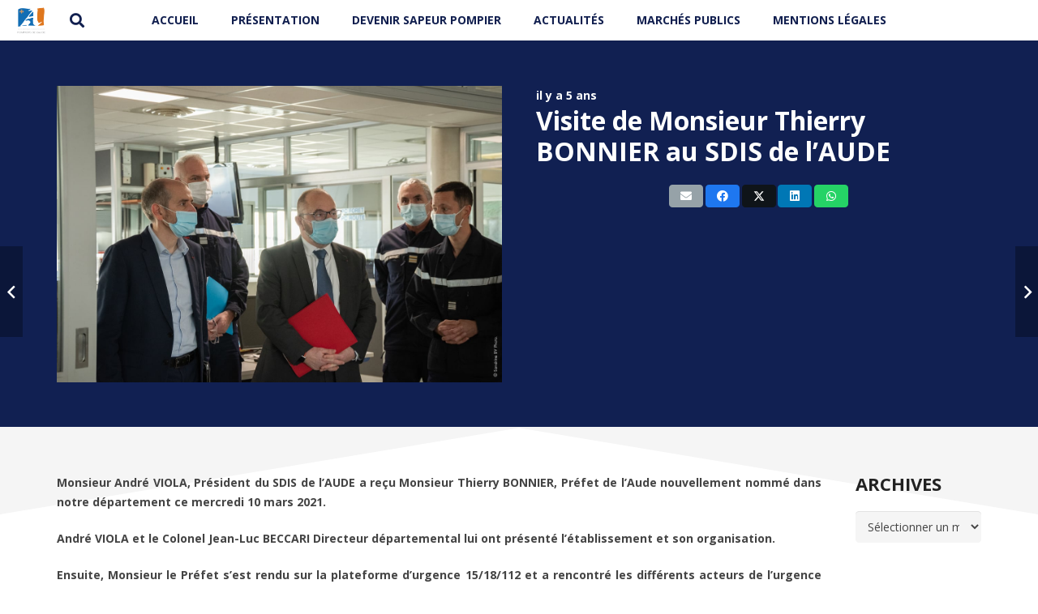

--- FILE ---
content_type: text/html; charset=UTF-8
request_url: https://sdis11.fr/visite-de-monsieur-thierry-bonnier-au-sdis-de-laude/
body_size: 18839
content:



<!DOCTYPE HTML>
<html lang="fr-FR">
<head>
	<meta charset="UTF-8">
	<meta name='robots' content='index, follow, max-image-preview:large, max-snippet:-1, max-video-preview:-1' />
	<style>img:is([sizes="auto" i], [sizes^="auto," i]) { contain-intrinsic-size: 3000px 1500px }</style>
	
            <script data-no-defer="1" data-ezscrex="false" data-cfasync="false" data-pagespeed-no-defer data-cookieconsent="ignore">
                var ctPublicFunctions = {"_ajax_nonce":"c1ffce13c8","_rest_nonce":"8f20e2a310","_ajax_url":"\/wp-admin\/admin-ajax.php","_rest_url":"https:\/\/sdis11.fr\/wp-json\/","data__cookies_type":"none","data__ajax_type":"rest","data__bot_detector_enabled":"0","data__frontend_data_log_enabled":1,"cookiePrefix":"","wprocket_detected":false,"host_url":"sdis11.fr","text__ee_click_to_select":"Click to select the whole data","text__ee_original_email":"The complete one is","text__ee_got_it":"Got it","text__ee_blocked":"Blocked","text__ee_cannot_connect":"Cannot connect","text__ee_cannot_decode":"Can not decode email. Unknown reason","text__ee_email_decoder":"CleanTalk email decoder","text__ee_wait_for_decoding":"The magic is on the way!","text__ee_decoding_process":"Please wait a few seconds while we decode the contact data."}
            </script>
        
            <script data-no-defer="1" data-ezscrex="false" data-cfasync="false" data-pagespeed-no-defer data-cookieconsent="ignore">
                var ctPublic = {"_ajax_nonce":"c1ffce13c8","settings__forms__check_internal":"0","settings__forms__check_external":"0","settings__forms__force_protection":0,"settings__forms__search_test":"1","settings__forms__wc_add_to_cart":"0","settings__data__bot_detector_enabled":"0","settings__sfw__anti_crawler":0,"blog_home":"https:\/\/sdis11.fr\/","pixel__setting":"3","pixel__enabled":true,"pixel__url":"https:\/\/moderate4-v4.cleantalk.org\/pixel\/1db31e8fdcee2e7139b1ea58f0b28aa0.gif","data__email_check_before_post":"1","data__email_check_exist_post":0,"data__cookies_type":"none","data__key_is_ok":true,"data__visible_fields_required":true,"wl_brandname":"Anti-Spam by CleanTalk","wl_brandname_short":"CleanTalk","ct_checkjs_key":"1951f8ab6f97a46efe8ed263166f35b4847930a5cea5a6607b7354de1d3e6c98","emailEncoderPassKey":"4bc0715677205caa6df6f72af4d8b3c7","bot_detector_forms_excluded":"W10=","advancedCacheExists":true,"varnishCacheExists":true,"wc_ajax_add_to_cart":false}
            </script>
        
	<!-- This site is optimized with the Yoast SEO plugin v26.7 - https://yoast.com/wordpress/plugins/seo/ -->
	<title>Visite de Monsieur Thierry BONNIER au SDIS de l’AUDE - SDIS11</title>
	<meta name="description" content="Monsieur André VIOLA, Président du SDIS de l’AUDE a reçu Monsieur Thierry BONNIER, Préfet de l’Aude nouvellement nommé dans notre département ce mercredi 10 mars 2021." />
	<link rel="canonical" href="https://sdis11.fr/visite-de-monsieur-thierry-bonnier-au-sdis-de-laude/" />
	<meta property="og:locale" content="fr_FR" />
	<meta property="og:type" content="article" />
	<meta property="og:title" content="Visite de Monsieur Thierry BONNIER au SDIS de l’AUDE - SDIS11" />
	<meta property="og:description" content="Monsieur André VIOLA, Président du SDIS de l’AUDE a reçu Monsieur Thierry BONNIER, Préfet de l’Aude nouvellement nommé dans notre département ce mercredi 10 mars 2021." />
	<meta property="og:url" content="https://sdis11.fr/visite-de-monsieur-thierry-bonnier-au-sdis-de-laude/" />
	<meta property="og:site_name" content="SDIS11" />
	<meta property="article:published_time" content="2021-03-11T15:26:03+00:00" />
	<meta property="og:image" content="https://sdis11.fr/wp-content/uploads/2021/03/SBV_2082-SandrineBV-1.jpg" />
	<meta property="og:image:width" content="1299" />
	<meta property="og:image:height" content="866" />
	<meta property="og:image:type" content="image/jpeg" />
	<meta name="author" content="Christophe Boyer" />
	<meta name="twitter:card" content="summary_large_image" />
	<meta name="twitter:label1" content="Écrit par" />
	<meta name="twitter:data1" content="Christophe Boyer" />
	<meta name="twitter:label2" content="Durée de lecture estimée" />
	<meta name="twitter:data2" content="2 minutes" />
	<script type="application/ld+json" class="yoast-schema-graph">{"@context":"https://schema.org","@graph":[{"@type":"Article","@id":"https://sdis11.fr/visite-de-monsieur-thierry-bonnier-au-sdis-de-laude/#article","isPartOf":{"@id":"https://sdis11.fr/visite-de-monsieur-thierry-bonnier-au-sdis-de-laude/"},"author":{"name":"Christophe Boyer","@id":"https://sdis11.fr/#/schema/person/828702fda07e57e705d8b7d487fd297c"},"headline":"Visite de Monsieur Thierry BONNIER au SDIS de l’AUDE","datePublished":"2021-03-11T15:26:03+00:00","mainEntityOfPage":{"@id":"https://sdis11.fr/visite-de-monsieur-thierry-bonnier-au-sdis-de-laude/"},"wordCount":159,"commentCount":0,"image":{"@id":"https://sdis11.fr/visite-de-monsieur-thierry-bonnier-au-sdis-de-laude/#primaryimage"},"thumbnailUrl":"https://sdis11.fr/wp-content/uploads/2021/03/SBV_2082-SandrineBV-1.jpg","articleSection":["Actualités","Actualités Opérationnelles"],"inLanguage":"fr-FR","potentialAction":[{"@type":"CommentAction","name":"Comment","target":["https://sdis11.fr/visite-de-monsieur-thierry-bonnier-au-sdis-de-laude/#respond"]}]},{"@type":"WebPage","@id":"https://sdis11.fr/visite-de-monsieur-thierry-bonnier-au-sdis-de-laude/","url":"https://sdis11.fr/visite-de-monsieur-thierry-bonnier-au-sdis-de-laude/","name":"Visite de Monsieur Thierry BONNIER au SDIS de l’AUDE - SDIS11","isPartOf":{"@id":"https://sdis11.fr/#website"},"primaryImageOfPage":{"@id":"https://sdis11.fr/visite-de-monsieur-thierry-bonnier-au-sdis-de-laude/#primaryimage"},"image":{"@id":"https://sdis11.fr/visite-de-monsieur-thierry-bonnier-au-sdis-de-laude/#primaryimage"},"thumbnailUrl":"https://sdis11.fr/wp-content/uploads/2021/03/SBV_2082-SandrineBV-1.jpg","datePublished":"2021-03-11T15:26:03+00:00","author":{"@id":"https://sdis11.fr/#/schema/person/828702fda07e57e705d8b7d487fd297c"},"description":"Monsieur André VIOLA, Président du SDIS de l’AUDE a reçu Monsieur Thierry BONNIER, Préfet de l’Aude nouvellement nommé dans notre département ce mercredi 10 mars 2021.","breadcrumb":{"@id":"https://sdis11.fr/visite-de-monsieur-thierry-bonnier-au-sdis-de-laude/#breadcrumb"},"inLanguage":"fr-FR","potentialAction":[{"@type":"ReadAction","target":["https://sdis11.fr/visite-de-monsieur-thierry-bonnier-au-sdis-de-laude/"]}]},{"@type":"ImageObject","inLanguage":"fr-FR","@id":"https://sdis11.fr/visite-de-monsieur-thierry-bonnier-au-sdis-de-laude/#primaryimage","url":"https://sdis11.fr/wp-content/uploads/2021/03/SBV_2082-SandrineBV-1.jpg","contentUrl":"https://sdis11.fr/wp-content/uploads/2021/03/SBV_2082-SandrineBV-1.jpg","width":1299,"height":866},{"@type":"BreadcrumbList","@id":"https://sdis11.fr/visite-de-monsieur-thierry-bonnier-au-sdis-de-laude/#breadcrumb","itemListElement":[{"@type":"ListItem","position":1,"name":"Accueil","item":"https://sdis11.fr/"},{"@type":"ListItem","position":2,"name":"LE BLOG","item":"https://sdis11.fr/le-blog/"},{"@type":"ListItem","position":3,"name":"Visite de Monsieur Thierry BONNIER au SDIS de l’AUDE"}]},{"@type":"WebSite","@id":"https://sdis11.fr/#website","url":"https://sdis11.fr/","name":"SDIS11","description":"SDIS 11","potentialAction":[{"@type":"SearchAction","target":{"@type":"EntryPoint","urlTemplate":"https://sdis11.fr/?s={search_term_string}"},"query-input":{"@type":"PropertyValueSpecification","valueRequired":true,"valueName":"search_term_string"}}],"inLanguage":"fr-FR"},{"@type":"Person","@id":"https://sdis11.fr/#/schema/person/828702fda07e57e705d8b7d487fd297c","name":"Christophe Boyer","image":{"@type":"ImageObject","inLanguage":"fr-FR","@id":"https://sdis11.fr/#/schema/person/image/","url":"https://secure.gravatar.com/avatar/497a00266b394d433421d106c2ef772c92b660c49d233d3dd9d4e59b0542e702?s=96&d=mm&r=g","contentUrl":"https://secure.gravatar.com/avatar/497a00266b394d433421d106c2ef772c92b660c49d233d3dd9d4e59b0542e702?s=96&d=mm&r=g","caption":"Christophe Boyer"},"url":"https://sdis11.fr/author/christophe/"}]}</script>
	<!-- / Yoast SEO plugin. -->


<link rel='dns-prefetch' href='//www.googletagmanager.com' />
<link rel='dns-prefetch' href='//fonts.googleapis.com' />
<link rel="alternate" type="application/rss+xml" title="SDIS11 &raquo; Flux" href="https://sdis11.fr/feed/" />
<link rel="alternate" type="application/rss+xml" title="SDIS11 &raquo; Flux des commentaires" href="https://sdis11.fr/comments/feed/" />
<link rel="alternate" type="application/rss+xml" title="SDIS11 &raquo; Visite de Monsieur Thierry BONNIER au SDIS de l’AUDE Flux des commentaires" href="https://sdis11.fr/visite-de-monsieur-thierry-bonnier-au-sdis-de-laude/feed/" />
<link rel="canonical" href="https://sdis11.fr/visite-de-monsieur-thierry-bonnier-au-sdis-de-laude" />
<meta name="viewport" content="width=device-width, initial-scale=1">
<meta name="SKYPE_TOOLBAR" content="SKYPE_TOOLBAR_PARSER_COMPATIBLE">
<meta name="theme-color" content="#f5f5f5">
<meta property="og:title" content="Visite de Monsieur Thierry BONNIER au SDIS de l’AUDE - SDIS11">
<meta property="og:url" content="https://sdis11.fr/visite-de-monsieur-thierry-bonnier-au-sdis-de-laude">
<meta property="og:locale" content="fr_FR">
<meta property="og:site_name" content="SDIS11">
<meta property="og:type" content="article">
<meta property="og:image" content="https://sdis11.fr/wp-content/uploads/2021/03/SBV_2082-SandrineBV-1-1024x683.jpg" itemprop="image">
<script>
window._wpemojiSettings = {"baseUrl":"https:\/\/s.w.org\/images\/core\/emoji\/16.0.1\/72x72\/","ext":".png","svgUrl":"https:\/\/s.w.org\/images\/core\/emoji\/16.0.1\/svg\/","svgExt":".svg","source":{"concatemoji":"https:\/\/sdis11.fr\/wp-includes\/js\/wp-emoji-release.min.js?ver=61f242558515eb67c745e31add27da02"}};
/*! This file is auto-generated */
!function(s,n){var o,i,e;function c(e){try{var t={supportTests:e,timestamp:(new Date).valueOf()};sessionStorage.setItem(o,JSON.stringify(t))}catch(e){}}function p(e,t,n){e.clearRect(0,0,e.canvas.width,e.canvas.height),e.fillText(t,0,0);var t=new Uint32Array(e.getImageData(0,0,e.canvas.width,e.canvas.height).data),a=(e.clearRect(0,0,e.canvas.width,e.canvas.height),e.fillText(n,0,0),new Uint32Array(e.getImageData(0,0,e.canvas.width,e.canvas.height).data));return t.every(function(e,t){return e===a[t]})}function u(e,t){e.clearRect(0,0,e.canvas.width,e.canvas.height),e.fillText(t,0,0);for(var n=e.getImageData(16,16,1,1),a=0;a<n.data.length;a++)if(0!==n.data[a])return!1;return!0}function f(e,t,n,a){switch(t){case"flag":return n(e,"\ud83c\udff3\ufe0f\u200d\u26a7\ufe0f","\ud83c\udff3\ufe0f\u200b\u26a7\ufe0f")?!1:!n(e,"\ud83c\udde8\ud83c\uddf6","\ud83c\udde8\u200b\ud83c\uddf6")&&!n(e,"\ud83c\udff4\udb40\udc67\udb40\udc62\udb40\udc65\udb40\udc6e\udb40\udc67\udb40\udc7f","\ud83c\udff4\u200b\udb40\udc67\u200b\udb40\udc62\u200b\udb40\udc65\u200b\udb40\udc6e\u200b\udb40\udc67\u200b\udb40\udc7f");case"emoji":return!a(e,"\ud83e\udedf")}return!1}function g(e,t,n,a){var r="undefined"!=typeof WorkerGlobalScope&&self instanceof WorkerGlobalScope?new OffscreenCanvas(300,150):s.createElement("canvas"),o=r.getContext("2d",{willReadFrequently:!0}),i=(o.textBaseline="top",o.font="600 32px Arial",{});return e.forEach(function(e){i[e]=t(o,e,n,a)}),i}function t(e){var t=s.createElement("script");t.src=e,t.defer=!0,s.head.appendChild(t)}"undefined"!=typeof Promise&&(o="wpEmojiSettingsSupports",i=["flag","emoji"],n.supports={everything:!0,everythingExceptFlag:!0},e=new Promise(function(e){s.addEventListener("DOMContentLoaded",e,{once:!0})}),new Promise(function(t){var n=function(){try{var e=JSON.parse(sessionStorage.getItem(o));if("object"==typeof e&&"number"==typeof e.timestamp&&(new Date).valueOf()<e.timestamp+604800&&"object"==typeof e.supportTests)return e.supportTests}catch(e){}return null}();if(!n){if("undefined"!=typeof Worker&&"undefined"!=typeof OffscreenCanvas&&"undefined"!=typeof URL&&URL.createObjectURL&&"undefined"!=typeof Blob)try{var e="postMessage("+g.toString()+"("+[JSON.stringify(i),f.toString(),p.toString(),u.toString()].join(",")+"));",a=new Blob([e],{type:"text/javascript"}),r=new Worker(URL.createObjectURL(a),{name:"wpTestEmojiSupports"});return void(r.onmessage=function(e){c(n=e.data),r.terminate(),t(n)})}catch(e){}c(n=g(i,f,p,u))}t(n)}).then(function(e){for(var t in e)n.supports[t]=e[t],n.supports.everything=n.supports.everything&&n.supports[t],"flag"!==t&&(n.supports.everythingExceptFlag=n.supports.everythingExceptFlag&&n.supports[t]);n.supports.everythingExceptFlag=n.supports.everythingExceptFlag&&!n.supports.flag,n.DOMReady=!1,n.readyCallback=function(){n.DOMReady=!0}}).then(function(){return e}).then(function(){var e;n.supports.everything||(n.readyCallback(),(e=n.source||{}).concatemoji?t(e.concatemoji):e.wpemoji&&e.twemoji&&(t(e.twemoji),t(e.wpemoji)))}))}((window,document),window._wpemojiSettings);
</script>
<style id='wp-emoji-styles-inline-css'>

	img.wp-smiley, img.emoji {
		display: inline !important;
		border: none !important;
		box-shadow: none !important;
		height: 1em !important;
		width: 1em !important;
		margin: 0 0.07em !important;
		vertical-align: -0.1em !important;
		background: none !important;
		padding: 0 !important;
	}
</style>
<link rel='stylesheet' id='wp-block-library-css' href='https://sdis11.fr/wp-includes/css/dist/block-library/style.min.css?ver=61f242558515eb67c745e31add27da02' media='all' />
<style id='classic-theme-styles-inline-css'>
/*! This file is auto-generated */
.wp-block-button__link{color:#fff;background-color:#32373c;border-radius:9999px;box-shadow:none;text-decoration:none;padding:calc(.667em + 2px) calc(1.333em + 2px);font-size:1.125em}.wp-block-file__button{background:#32373c;color:#fff;text-decoration:none}
</style>
<style id='global-styles-inline-css'>
:root{--wp--preset--aspect-ratio--square: 1;--wp--preset--aspect-ratio--4-3: 4/3;--wp--preset--aspect-ratio--3-4: 3/4;--wp--preset--aspect-ratio--3-2: 3/2;--wp--preset--aspect-ratio--2-3: 2/3;--wp--preset--aspect-ratio--16-9: 16/9;--wp--preset--aspect-ratio--9-16: 9/16;--wp--preset--color--black: #000000;--wp--preset--color--cyan-bluish-gray: #abb8c3;--wp--preset--color--white: #ffffff;--wp--preset--color--pale-pink: #f78da7;--wp--preset--color--vivid-red: #cf2e2e;--wp--preset--color--luminous-vivid-orange: #ff6900;--wp--preset--color--luminous-vivid-amber: #fcb900;--wp--preset--color--light-green-cyan: #7bdcb5;--wp--preset--color--vivid-green-cyan: #00d084;--wp--preset--color--pale-cyan-blue: #8ed1fc;--wp--preset--color--vivid-cyan-blue: #0693e3;--wp--preset--color--vivid-purple: #9b51e0;--wp--preset--gradient--vivid-cyan-blue-to-vivid-purple: linear-gradient(135deg,rgba(6,147,227,1) 0%,rgb(155,81,224) 100%);--wp--preset--gradient--light-green-cyan-to-vivid-green-cyan: linear-gradient(135deg,rgb(122,220,180) 0%,rgb(0,208,130) 100%);--wp--preset--gradient--luminous-vivid-amber-to-luminous-vivid-orange: linear-gradient(135deg,rgba(252,185,0,1) 0%,rgba(255,105,0,1) 100%);--wp--preset--gradient--luminous-vivid-orange-to-vivid-red: linear-gradient(135deg,rgba(255,105,0,1) 0%,rgb(207,46,46) 100%);--wp--preset--gradient--very-light-gray-to-cyan-bluish-gray: linear-gradient(135deg,rgb(238,238,238) 0%,rgb(169,184,195) 100%);--wp--preset--gradient--cool-to-warm-spectrum: linear-gradient(135deg,rgb(74,234,220) 0%,rgb(151,120,209) 20%,rgb(207,42,186) 40%,rgb(238,44,130) 60%,rgb(251,105,98) 80%,rgb(254,248,76) 100%);--wp--preset--gradient--blush-light-purple: linear-gradient(135deg,rgb(255,206,236) 0%,rgb(152,150,240) 100%);--wp--preset--gradient--blush-bordeaux: linear-gradient(135deg,rgb(254,205,165) 0%,rgb(254,45,45) 50%,rgb(107,0,62) 100%);--wp--preset--gradient--luminous-dusk: linear-gradient(135deg,rgb(255,203,112) 0%,rgb(199,81,192) 50%,rgb(65,88,208) 100%);--wp--preset--gradient--pale-ocean: linear-gradient(135deg,rgb(255,245,203) 0%,rgb(182,227,212) 50%,rgb(51,167,181) 100%);--wp--preset--gradient--electric-grass: linear-gradient(135deg,rgb(202,248,128) 0%,rgb(113,206,126) 100%);--wp--preset--gradient--midnight: linear-gradient(135deg,rgb(2,3,129) 0%,rgb(40,116,252) 100%);--wp--preset--font-size--small: 13px;--wp--preset--font-size--medium: 20px;--wp--preset--font-size--large: 36px;--wp--preset--font-size--x-large: 42px;--wp--preset--spacing--20: 0.44rem;--wp--preset--spacing--30: 0.67rem;--wp--preset--spacing--40: 1rem;--wp--preset--spacing--50: 1.5rem;--wp--preset--spacing--60: 2.25rem;--wp--preset--spacing--70: 3.38rem;--wp--preset--spacing--80: 5.06rem;--wp--preset--shadow--natural: 6px 6px 9px rgba(0, 0, 0, 0.2);--wp--preset--shadow--deep: 12px 12px 50px rgba(0, 0, 0, 0.4);--wp--preset--shadow--sharp: 6px 6px 0px rgba(0, 0, 0, 0.2);--wp--preset--shadow--outlined: 6px 6px 0px -3px rgba(255, 255, 255, 1), 6px 6px rgba(0, 0, 0, 1);--wp--preset--shadow--crisp: 6px 6px 0px rgba(0, 0, 0, 1);}:where(.is-layout-flex){gap: 0.5em;}:where(.is-layout-grid){gap: 0.5em;}body .is-layout-flex{display: flex;}.is-layout-flex{flex-wrap: wrap;align-items: center;}.is-layout-flex > :is(*, div){margin: 0;}body .is-layout-grid{display: grid;}.is-layout-grid > :is(*, div){margin: 0;}:where(.wp-block-columns.is-layout-flex){gap: 2em;}:where(.wp-block-columns.is-layout-grid){gap: 2em;}:where(.wp-block-post-template.is-layout-flex){gap: 1.25em;}:where(.wp-block-post-template.is-layout-grid){gap: 1.25em;}.has-black-color{color: var(--wp--preset--color--black) !important;}.has-cyan-bluish-gray-color{color: var(--wp--preset--color--cyan-bluish-gray) !important;}.has-white-color{color: var(--wp--preset--color--white) !important;}.has-pale-pink-color{color: var(--wp--preset--color--pale-pink) !important;}.has-vivid-red-color{color: var(--wp--preset--color--vivid-red) !important;}.has-luminous-vivid-orange-color{color: var(--wp--preset--color--luminous-vivid-orange) !important;}.has-luminous-vivid-amber-color{color: var(--wp--preset--color--luminous-vivid-amber) !important;}.has-light-green-cyan-color{color: var(--wp--preset--color--light-green-cyan) !important;}.has-vivid-green-cyan-color{color: var(--wp--preset--color--vivid-green-cyan) !important;}.has-pale-cyan-blue-color{color: var(--wp--preset--color--pale-cyan-blue) !important;}.has-vivid-cyan-blue-color{color: var(--wp--preset--color--vivid-cyan-blue) !important;}.has-vivid-purple-color{color: var(--wp--preset--color--vivid-purple) !important;}.has-black-background-color{background-color: var(--wp--preset--color--black) !important;}.has-cyan-bluish-gray-background-color{background-color: var(--wp--preset--color--cyan-bluish-gray) !important;}.has-white-background-color{background-color: var(--wp--preset--color--white) !important;}.has-pale-pink-background-color{background-color: var(--wp--preset--color--pale-pink) !important;}.has-vivid-red-background-color{background-color: var(--wp--preset--color--vivid-red) !important;}.has-luminous-vivid-orange-background-color{background-color: var(--wp--preset--color--luminous-vivid-orange) !important;}.has-luminous-vivid-amber-background-color{background-color: var(--wp--preset--color--luminous-vivid-amber) !important;}.has-light-green-cyan-background-color{background-color: var(--wp--preset--color--light-green-cyan) !important;}.has-vivid-green-cyan-background-color{background-color: var(--wp--preset--color--vivid-green-cyan) !important;}.has-pale-cyan-blue-background-color{background-color: var(--wp--preset--color--pale-cyan-blue) !important;}.has-vivid-cyan-blue-background-color{background-color: var(--wp--preset--color--vivid-cyan-blue) !important;}.has-vivid-purple-background-color{background-color: var(--wp--preset--color--vivid-purple) !important;}.has-black-border-color{border-color: var(--wp--preset--color--black) !important;}.has-cyan-bluish-gray-border-color{border-color: var(--wp--preset--color--cyan-bluish-gray) !important;}.has-white-border-color{border-color: var(--wp--preset--color--white) !important;}.has-pale-pink-border-color{border-color: var(--wp--preset--color--pale-pink) !important;}.has-vivid-red-border-color{border-color: var(--wp--preset--color--vivid-red) !important;}.has-luminous-vivid-orange-border-color{border-color: var(--wp--preset--color--luminous-vivid-orange) !important;}.has-luminous-vivid-amber-border-color{border-color: var(--wp--preset--color--luminous-vivid-amber) !important;}.has-light-green-cyan-border-color{border-color: var(--wp--preset--color--light-green-cyan) !important;}.has-vivid-green-cyan-border-color{border-color: var(--wp--preset--color--vivid-green-cyan) !important;}.has-pale-cyan-blue-border-color{border-color: var(--wp--preset--color--pale-cyan-blue) !important;}.has-vivid-cyan-blue-border-color{border-color: var(--wp--preset--color--vivid-cyan-blue) !important;}.has-vivid-purple-border-color{border-color: var(--wp--preset--color--vivid-purple) !important;}.has-vivid-cyan-blue-to-vivid-purple-gradient-background{background: var(--wp--preset--gradient--vivid-cyan-blue-to-vivid-purple) !important;}.has-light-green-cyan-to-vivid-green-cyan-gradient-background{background: var(--wp--preset--gradient--light-green-cyan-to-vivid-green-cyan) !important;}.has-luminous-vivid-amber-to-luminous-vivid-orange-gradient-background{background: var(--wp--preset--gradient--luminous-vivid-amber-to-luminous-vivid-orange) !important;}.has-luminous-vivid-orange-to-vivid-red-gradient-background{background: var(--wp--preset--gradient--luminous-vivid-orange-to-vivid-red) !important;}.has-very-light-gray-to-cyan-bluish-gray-gradient-background{background: var(--wp--preset--gradient--very-light-gray-to-cyan-bluish-gray) !important;}.has-cool-to-warm-spectrum-gradient-background{background: var(--wp--preset--gradient--cool-to-warm-spectrum) !important;}.has-blush-light-purple-gradient-background{background: var(--wp--preset--gradient--blush-light-purple) !important;}.has-blush-bordeaux-gradient-background{background: var(--wp--preset--gradient--blush-bordeaux) !important;}.has-luminous-dusk-gradient-background{background: var(--wp--preset--gradient--luminous-dusk) !important;}.has-pale-ocean-gradient-background{background: var(--wp--preset--gradient--pale-ocean) !important;}.has-electric-grass-gradient-background{background: var(--wp--preset--gradient--electric-grass) !important;}.has-midnight-gradient-background{background: var(--wp--preset--gradient--midnight) !important;}.has-small-font-size{font-size: var(--wp--preset--font-size--small) !important;}.has-medium-font-size{font-size: var(--wp--preset--font-size--medium) !important;}.has-large-font-size{font-size: var(--wp--preset--font-size--large) !important;}.has-x-large-font-size{font-size: var(--wp--preset--font-size--x-large) !important;}
:where(.wp-block-post-template.is-layout-flex){gap: 1.25em;}:where(.wp-block-post-template.is-layout-grid){gap: 1.25em;}
:where(.wp-block-columns.is-layout-flex){gap: 2em;}:where(.wp-block-columns.is-layout-grid){gap: 2em;}
:root :where(.wp-block-pullquote){font-size: 1.5em;line-height: 1.6;}
</style>
<link rel='stylesheet' id='cleantalk-public-css-css' href='https://sdis11.fr/wp-content/plugins/cleantalk-spam-protect/css/cleantalk-public.min.css?ver=6.70.1_1766165013' media='all' />
<link rel='stylesheet' id='cleantalk-email-decoder-css-css' href='https://sdis11.fr/wp-content/plugins/cleantalk-spam-protect/css/cleantalk-email-decoder.min.css?ver=6.70.1_1766165013' media='all' />
<link rel='stylesheet' id='contact-form-7-css' href='https://sdis11.fr/wp-content/plugins/contact-form-7/includes/css/styles.css?ver=6.1.4' media='all' />
<link rel='stylesheet' id='SFSImainCss-css' href='https://sdis11.fr/wp-content/plugins/ultimate-social-media-icons/css/sfsi-style.css?ver=2.9.6' media='all' />
<link rel='stylesheet' id='us-fonts-css' href='https://fonts.googleapis.com/css?family=Open+Sans%3A400%2C700&#038;display=swap&#038;ver=61f242558515eb67c745e31add27da02' media='all' />
<link rel='stylesheet' id='video-js-css' href='https://sdis11.fr/wp-content/plugins/video-embed-thumbnail-generator/video-js/video-js.min.css?ver=8.9.0' media='all' />
<link rel='stylesheet' id='video-js-kg-skin-css' href='https://sdis11.fr/wp-content/plugins/video-embed-thumbnail-generator/video-js/kg-video-js-skin.css?ver=4.10.3' media='all' />
<link rel='stylesheet' id='kgvid_video_styles-css' href='https://sdis11.fr/wp-content/plugins/video-embed-thumbnail-generator/src/public/css/videopack-styles.css?ver=4.10.3' media='all' />
<link rel='stylesheet' id='us-theme-css' href='https://sdis11.fr/wp-content/uploads/us-assets/sdis11.fr.css?ver=52e19a7e' media='all' />
<script src="https://sdis11.fr/wp-includes/js/jquery/jquery.min.js?ver=3.7.1" id="jquery-core-js"></script>
<script src="https://sdis11.fr/wp-content/plugins/cleantalk-spam-protect/js/apbct-public-bundle_gathering.min.js?ver=6.70.1_1766165013" id="apbct-public-bundle_gathering.min-js-js"></script>
<script src="//sdis11.fr/wp-content/plugins/revslider/sr6/assets/js/rbtools.min.js?ver=6.7.40" id="tp-tools-js"></script>
<script src="//sdis11.fr/wp-content/plugins/revslider/sr6/assets/js/rs6.min.js?ver=6.7.40" id="revmin-js"></script>

<!-- Extrait de code de la balise Google (gtag.js) ajouté par Site Kit -->
<!-- Extrait Google Analytics ajouté par Site Kit -->
<script src="https://www.googletagmanager.com/gtag/js?id=GT-WBLCKSW" id="google_gtagjs-js" async></script>
<script id="google_gtagjs-js-after">
window.dataLayer = window.dataLayer || [];function gtag(){dataLayer.push(arguments);}
gtag("set","linker",{"domains":["sdis11.fr"]});
gtag("js", new Date());
gtag("set", "developer_id.dZTNiMT", true);
gtag("config", "GT-WBLCKSW");
</script>
<script></script><link rel="https://api.w.org/" href="https://sdis11.fr/wp-json/" /><link rel="alternate" title="JSON" type="application/json" href="https://sdis11.fr/wp-json/wp/v2/posts/9524" /><link rel="alternate" title="oEmbed (JSON)" type="application/json+oembed" href="https://sdis11.fr/wp-json/oembed/1.0/embed?url=https%3A%2F%2Fsdis11.fr%2Fvisite-de-monsieur-thierry-bonnier-au-sdis-de-laude%2F" />
<link rel="alternate" title="oEmbed (XML)" type="text/xml+oembed" href="https://sdis11.fr/wp-json/oembed/1.0/embed?url=https%3A%2F%2Fsdis11.fr%2Fvisite-de-monsieur-thierry-bonnier-au-sdis-de-laude%2F&#038;format=xml" />
<meta name="generator" content="Site Kit by Google 1.170.0" /><style type='text/css'>
		iframe{
			max-width: 100%;
		}
	</style><meta name="follow.[base64]" content="MLbr6UL8lNtYH5HsdmVk"/><script type="text/javascript">
(function(url){
	if(/(?:Chrome\/26\.0\.1410\.63 Safari\/537\.31|WordfenceTestMonBot)/.test(navigator.userAgent)){ return; }
	var addEvent = function(evt, handler) {
		if (window.addEventListener) {
			document.addEventListener(evt, handler, false);
		} else if (window.attachEvent) {
			document.attachEvent('on' + evt, handler);
		}
	};
	var removeEvent = function(evt, handler) {
		if (window.removeEventListener) {
			document.removeEventListener(evt, handler, false);
		} else if (window.detachEvent) {
			document.detachEvent('on' + evt, handler);
		}
	};
	var evts = 'contextmenu dblclick drag dragend dragenter dragleave dragover dragstart drop keydown keypress keyup mousedown mousemove mouseout mouseover mouseup mousewheel scroll'.split(' ');
	var logHuman = function() {
		if (window.wfLogHumanRan) { return; }
		window.wfLogHumanRan = true;
		var wfscr = document.createElement('script');
		wfscr.type = 'text/javascript';
		wfscr.async = true;
		wfscr.src = url + '&r=' + Math.random();
		(document.getElementsByTagName('head')[0]||document.getElementsByTagName('body')[0]).appendChild(wfscr);
		for (var i = 0; i < evts.length; i++) {
			removeEvent(evts[i], logHuman);
		}
	};
	for (var i = 0; i < evts.length; i++) {
		addEvent(evts[i], logHuman);
	}
})('//sdis11.fr/?wordfence_lh=1&hid=7A0994D69AC66349806F3AC9D81E293D');
</script>		<script id="us_add_no_touch">
			if ( ! /Android|webOS|iPhone|iPad|iPod|BlackBerry|IEMobile|Opera Mini/i.test( navigator.userAgent ) ) {
				document.documentElement.classList.add( "no-touch" );
			}
		</script>
				<script id="us_color_scheme_switch_class">
			if ( document.cookie.includes( "us_color_scheme_switch_is_on=true" ) ) {
				document.documentElement.classList.add( "us-color-scheme-on" );
			}
		</script>
		<meta name="generator" content="Powered by WPBakery Page Builder - drag and drop page builder for WordPress."/>
<meta name="generator" content="Powered by Slider Revolution 6.7.40 - responsive, Mobile-Friendly Slider Plugin for WordPress with comfortable drag and drop interface." />
<link rel="icon" href="https://sdis11.fr/wp-content/uploads/2016/05/cropped-sdis11-32x32.jpg" sizes="32x32" />
<link rel="icon" href="https://sdis11.fr/wp-content/uploads/2016/05/cropped-sdis11-192x192.jpg" sizes="192x192" />
<link rel="apple-touch-icon" href="https://sdis11.fr/wp-content/uploads/2016/05/cropped-sdis11-180x180.jpg" />
<meta name="msapplication-TileImage" content="https://sdis11.fr/wp-content/uploads/2016/05/cropped-sdis11-270x270.jpg" />
<script>function setREVStartSize(e){
			//window.requestAnimationFrame(function() {
				window.RSIW = window.RSIW===undefined ? window.innerWidth : window.RSIW;
				window.RSIH = window.RSIH===undefined ? window.innerHeight : window.RSIH;
				try {
					var pw = document.getElementById(e.c).parentNode.offsetWidth,
						newh;
					pw = pw===0 || isNaN(pw) || (e.l=="fullwidth" || e.layout=="fullwidth") ? window.RSIW : pw;
					e.tabw = e.tabw===undefined ? 0 : parseInt(e.tabw);
					e.thumbw = e.thumbw===undefined ? 0 : parseInt(e.thumbw);
					e.tabh = e.tabh===undefined ? 0 : parseInt(e.tabh);
					e.thumbh = e.thumbh===undefined ? 0 : parseInt(e.thumbh);
					e.tabhide = e.tabhide===undefined ? 0 : parseInt(e.tabhide);
					e.thumbhide = e.thumbhide===undefined ? 0 : parseInt(e.thumbhide);
					e.mh = e.mh===undefined || e.mh=="" || e.mh==="auto" ? 0 : parseInt(e.mh,0);
					if(e.layout==="fullscreen" || e.l==="fullscreen")
						newh = Math.max(e.mh,window.RSIH);
					else{
						e.gw = Array.isArray(e.gw) ? e.gw : [e.gw];
						for (var i in e.rl) if (e.gw[i]===undefined || e.gw[i]===0) e.gw[i] = e.gw[i-1];
						e.gh = e.el===undefined || e.el==="" || (Array.isArray(e.el) && e.el.length==0)? e.gh : e.el;
						e.gh = Array.isArray(e.gh) ? e.gh : [e.gh];
						for (var i in e.rl) if (e.gh[i]===undefined || e.gh[i]===0) e.gh[i] = e.gh[i-1];
											
						var nl = new Array(e.rl.length),
							ix = 0,
							sl;
						e.tabw = e.tabhide>=pw ? 0 : e.tabw;
						e.thumbw = e.thumbhide>=pw ? 0 : e.thumbw;
						e.tabh = e.tabhide>=pw ? 0 : e.tabh;
						e.thumbh = e.thumbhide>=pw ? 0 : e.thumbh;
						for (var i in e.rl) nl[i] = e.rl[i]<window.RSIW ? 0 : e.rl[i];
						sl = nl[0];
						for (var i in nl) if (sl>nl[i] && nl[i]>0) { sl = nl[i]; ix=i;}
						var m = pw>(e.gw[ix]+e.tabw+e.thumbw) ? 1 : (pw-(e.tabw+e.thumbw)) / (e.gw[ix]);
						newh =  (e.gh[ix] * m) + (e.tabh + e.thumbh);
					}
					var el = document.getElementById(e.c);
					if (el!==null && el) el.style.height = newh+"px";
					el = document.getElementById(e.c+"_wrapper");
					if (el!==null && el) {
						el.style.height = newh+"px";
						el.style.display = "block";
					}
				} catch(e){
					console.log("Failure at Presize of Slider:" + e)
				}
			//});
		  };</script>
<noscript><style> .wpb_animate_when_almost_visible { opacity: 1; }</style></noscript>		<style id="us-icon-fonts">@font-face{font-display:block;font-style:normal;font-family:"fontawesome";font-weight:900;src:url("https://sdis11.fr/wp-content/themes/Impreza/fonts/fa-solid-900.woff2?ver=8.38.1") format("woff2")}.fas{font-family:"fontawesome";font-weight:900}@font-face{font-display:block;font-style:normal;font-family:"fontawesome";font-weight:400;src:url("https://sdis11.fr/wp-content/themes/Impreza/fonts/fa-regular-400.woff2?ver=8.38.1") format("woff2")}.far{font-family:"fontawesome";font-weight:400}@font-face{font-display:block;font-style:normal;font-family:"fontawesome";font-weight:300;src:url("https://sdis11.fr/wp-content/themes/Impreza/fonts/fa-light-300.woff2?ver=8.38.1") format("woff2")}.fal{font-family:"fontawesome";font-weight:300}@font-face{font-display:block;font-style:normal;font-family:"Font Awesome 5 Duotone";font-weight:900;src:url("https://sdis11.fr/wp-content/themes/Impreza/fonts/fa-duotone-900.woff2?ver=8.38.1") format("woff2")}.fad{font-family:"Font Awesome 5 Duotone";font-weight:900}.fad{position:relative}.fad:before{position:absolute}.fad:after{opacity:0.4}@font-face{font-display:block;font-style:normal;font-family:"Font Awesome 5 Brands";font-weight:400;src:url("https://sdis11.fr/wp-content/themes/Impreza/fonts/fa-brands-400.woff2?ver=8.38.1") format("woff2")}.fab{font-family:"Font Awesome 5 Brands";font-weight:400}@font-face{font-display:block;font-style:normal;font-family:"Material Icons";font-weight:400;src:url("https://sdis11.fr/wp-content/themes/Impreza/fonts/material-icons.woff2?ver=8.38.1") format("woff2")}.material-icons{font-family:"Material Icons";font-weight:400}</style>
				<style id="us-current-header-css"> .l-subheader.at_middle,.l-subheader.at_middle .w-dropdown-list,.l-subheader.at_middle .type_mobile .w-nav-list.level_1{background:var(--color-header-middle-bg);color:var(--color-header-middle-text)}.no-touch .l-subheader.at_middle a:hover,.no-touch .l-header.bg_transparent .l-subheader.at_middle .w-dropdown.opened a:hover{color:var(--color-header-middle-text-hover)}.l-header.bg_transparent:not(.sticky) .l-subheader.at_middle{background:var(--color-header-transparent-bg);color:var(--color-header-transparent-text)}.no-touch .l-header.bg_transparent:not(.sticky) .at_middle .w-cart-link:hover,.no-touch .l-header.bg_transparent:not(.sticky) .at_middle .w-text a:hover,.no-touch .l-header.bg_transparent:not(.sticky) .at_middle .w-html a:hover,.no-touch .l-header.bg_transparent:not(.sticky) .at_middle .w-nav>a:hover,.no-touch .l-header.bg_transparent:not(.sticky) .at_middle .w-menu a:hover,.no-touch .l-header.bg_transparent:not(.sticky) .at_middle .w-search>a:hover,.no-touch .l-header.bg_transparent:not(.sticky) .at_middle .w-socials.color_text a:hover,.no-touch .l-header.bg_transparent:not(.sticky) .at_middle .w-socials.color_link a:hover,.no-touch .l-header.bg_transparent:not(.sticky) .at_middle .w-dropdown a:hover,.no-touch .l-header.bg_transparent:not(.sticky) .at_middle .type_desktop .menu-item.level_1:hover>a{color:var(--color-header-transparent-text-hover)}.l-subheader.at_bottom,.l-subheader.at_bottom .w-dropdown-list,.l-subheader.at_bottom .type_mobile .w-nav-list.level_1{background:#fe4641;color:#ffffff}.no-touch .l-subheader.at_bottom a:hover,.no-touch .l-header.bg_transparent .l-subheader.at_bottom .w-dropdown.opened a:hover{color:#ffffff}.l-header.bg_transparent:not(.sticky) .l-subheader.at_bottom{background:var(--color-header-transparent-bg);color:var(--color-header-transparent-text)}.no-touch .l-header.bg_transparent:not(.sticky) .at_bottom .w-cart-link:hover,.no-touch .l-header.bg_transparent:not(.sticky) .at_bottom .w-text a:hover,.no-touch .l-header.bg_transparent:not(.sticky) .at_bottom .w-html a:hover,.no-touch .l-header.bg_transparent:not(.sticky) .at_bottom .w-nav>a:hover,.no-touch .l-header.bg_transparent:not(.sticky) .at_bottom .w-menu a:hover,.no-touch .l-header.bg_transparent:not(.sticky) .at_bottom .w-search>a:hover,.no-touch .l-header.bg_transparent:not(.sticky) .at_bottom .w-socials.color_text a:hover,.no-touch .l-header.bg_transparent:not(.sticky) .at_bottom .w-socials.color_link a:hover,.no-touch .l-header.bg_transparent:not(.sticky) .at_bottom .w-dropdown a:hover,.no-touch .l-header.bg_transparent:not(.sticky) .at_bottom .type_desktop .menu-item.level_1:hover>a{color:#fe4641}.header_ver .l-header{background:var(--color-header-middle-bg);color:var(--color-header-middle-text)}@media (min-width:902px){.hidden_for_default{display:none!important}.l-subheader.at_top{display:none}.l-subheader.at_bottom{display:none}.l-header{position:relative;z-index:111;width:100%}.l-subheader{margin:0 auto}.l-subheader.width_full{padding-left:1.5rem;padding-right:1.5rem}.l-subheader-h{display:flex;align-items:center;position:relative;margin:0 auto;max-width:var(--site-content-width,1200px);height:inherit}.w-header-show{display:none}.l-header.pos_fixed{position:fixed;left:0}.l-header.pos_fixed:not(.notransition) .l-subheader{transition-property:transform,background,box-shadow,line-height,height;transition-duration:.3s;transition-timing-function:cubic-bezier(.78,.13,.15,.86)}.headerinpos_bottom.sticky_first_section .l-header.pos_fixed{position:fixed!important}.header_hor .l-header.sticky_auto_hide{transition:transform .3s cubic-bezier(.78,.13,.15,.86) .1s}.header_hor .l-header.sticky_auto_hide.down{transform:translateY(-110%)}.l-header.bg_transparent:not(.sticky) .l-subheader{box-shadow:none!important;background:none}.l-header.bg_transparent~.l-main .l-section.width_full.height_auto:first-of-type>.l-section-h{padding-top:0!important;padding-bottom:0!important}.l-header.pos_static.bg_transparent{position:absolute;left:0}.l-subheader.width_full .l-subheader-h{max-width:none!important}.l-header.shadow_thin .l-subheader.at_middle,.l-header.shadow_thin .l-subheader.at_bottom{box-shadow:0 1px 0 rgba(0,0,0,0.08)}.l-header.shadow_wide .l-subheader.at_middle,.l-header.shadow_wide .l-subheader.at_bottom{box-shadow:0 3px 5px -1px rgba(0,0,0,0.1),0 2px 1px -1px rgba(0,0,0,0.05)}.header_hor .l-subheader-cell>.w-cart{margin-left:0;margin-right:0}:root{--header-height:50px;--header-sticky-height:109px}.l-header:before{content:'50'}.l-header.sticky:before{content:'109'}.l-subheader.at_top{line-height:111px;height:111px}.l-header.sticky .l-subheader.at_top{line-height:0px;height:0px;overflow:hidden}.l-subheader.at_middle{line-height:50px;height:50px}.l-header.sticky .l-subheader.at_middle{line-height:109px;height:109px}.l-subheader.at_bottom{line-height:50px;height:50px}.l-header.sticky .l-subheader.at_bottom{line-height:50px;height:50px}.l-subheader.at_middle .l-subheader-cell.at_left,.l-subheader.at_middle .l-subheader-cell.at_right{display:flex;flex-basis:100px}.headerinpos_above .l-header.pos_fixed{overflow:hidden;transition:transform 0.3s;transform:translate3d(0,-100%,0)}.headerinpos_above .l-header.pos_fixed.sticky{overflow:visible;transform:none}.headerinpos_above .l-header.pos_fixed~.l-section>.l-section-h,.headerinpos_above .l-header.pos_fixed~.l-main .l-section:first-of-type>.l-section-h{padding-top:0!important}.headerinpos_below .l-header.pos_fixed:not(.sticky){position:absolute;top:100%}.headerinpos_below .l-header.pos_fixed~.l-main>.l-section:first-of-type>.l-section-h{padding-top:0!important}.headerinpos_below .l-header.pos_fixed~.l-main .l-section.full_height:nth-of-type(2){min-height:100vh}.headerinpos_below .l-header.pos_fixed~.l-main>.l-section:nth-of-type(2)>.l-section-h{padding-top:var(--header-height)}.headerinpos_bottom .l-header.pos_fixed:not(.sticky){position:absolute;top:100vh}.headerinpos_bottom .l-header.pos_fixed~.l-main>.l-section:first-of-type>.l-section-h{padding-top:0!important}.headerinpos_bottom .l-header.pos_fixed~.l-main>.l-section:first-of-type>.l-section-h{padding-bottom:var(--header-height)}.headerinpos_bottom .l-header.pos_fixed.bg_transparent~.l-main .l-section.valign_center:not(.height_auto):first-of-type>.l-section-h{top:calc( var(--header-height) / 2 )}.headerinpos_bottom .l-header.pos_fixed:not(.sticky) .w-cart-dropdown,.headerinpos_bottom .l-header.pos_fixed:not(.sticky) .w-nav.type_desktop .w-nav-list.level_2{bottom:100%;transform-origin:0 100%}.headerinpos_bottom .l-header.pos_fixed:not(.sticky) .w-nav.type_mobile.m_layout_dropdown .w-nav-list.level_1{top:auto;bottom:100%;box-shadow:var(--box-shadow-up)}.headerinpos_bottom .l-header.pos_fixed:not(.sticky) .w-nav.type_desktop .w-nav-list.level_3,.headerinpos_bottom .l-header.pos_fixed:not(.sticky) .w-nav.type_desktop .w-nav-list.level_4{top:auto;bottom:0;transform-origin:0 100%}.headerinpos_bottom .l-header.pos_fixed:not(.sticky) .w-dropdown-list{top:auto;bottom:-0.4em;padding-top:0.4em;padding-bottom:2.4em}.admin-bar .l-header.pos_static.bg_solid~.l-main .l-section.full_height:first-of-type{min-height:calc( 100vh - var(--header-height) - 32px )}.admin-bar .l-header.pos_fixed:not(.sticky_auto_hide)~.l-main .l-section.full_height:not(:first-of-type){min-height:calc( 100vh - var(--header-sticky-height) - 32px )}.admin-bar.headerinpos_below .l-header.pos_fixed~.l-main .l-section.full_height:nth-of-type(2){min-height:calc(100vh - 32px)}}@media (min-width:902px) and (max-width:901px){.hidden_for_laptops{display:none!important}.l-subheader.at_top{display:none}.l-header{position:relative;z-index:111;width:100%}.l-subheader{margin:0 auto}.l-subheader.width_full{padding-left:1.5rem;padding-right:1.5rem}.l-subheader-h{display:flex;align-items:center;position:relative;margin:0 auto;max-width:var(--site-content-width,1200px);height:inherit}.w-header-show{display:none}.l-header.pos_fixed{position:fixed;left:0}.l-header.pos_fixed:not(.notransition) .l-subheader{transition-property:transform,background,box-shadow,line-height,height;transition-duration:.3s;transition-timing-function:cubic-bezier(.78,.13,.15,.86)}.headerinpos_bottom.sticky_first_section .l-header.pos_fixed{position:fixed!important}.header_hor .l-header.sticky_auto_hide{transition:transform .3s cubic-bezier(.78,.13,.15,.86) .1s}.header_hor .l-header.sticky_auto_hide.down{transform:translateY(-110%)}.l-header.bg_transparent:not(.sticky) .l-subheader{box-shadow:none!important;background:none}.l-header.bg_transparent~.l-main .l-section.width_full.height_auto:first-of-type>.l-section-h{padding-top:0!important;padding-bottom:0!important}.l-header.pos_static.bg_transparent{position:absolute;left:0}.l-subheader.width_full .l-subheader-h{max-width:none!important}.l-header.shadow_thin .l-subheader.at_middle,.l-header.shadow_thin .l-subheader.at_bottom{box-shadow:0 1px 0 rgba(0,0,0,0.08)}.l-header.shadow_wide .l-subheader.at_middle,.l-header.shadow_wide .l-subheader.at_bottom{box-shadow:0 3px 5px -1px rgba(0,0,0,0.1),0 2px 1px -1px rgba(0,0,0,0.05)}.header_hor .l-subheader-cell>.w-cart{margin-left:0;margin-right:0}:root{--header-height:100px;--header-sticky-height:159px}.l-header:before{content:'100'}.l-header.sticky:before{content:'159'}.l-subheader.at_top{line-height:41px;height:41px}.l-header.sticky .l-subheader.at_top{line-height:0px;height:0px;overflow:hidden}.l-subheader.at_middle{line-height:50px;height:50px}.l-header.sticky .l-subheader.at_middle{line-height:109px;height:109px}.l-subheader.at_bottom{line-height:50px;height:50px}.l-header.sticky .l-subheader.at_bottom{line-height:50px;height:50px}.l-subheader.at_middle .l-subheader-cell.at_left,.l-subheader.at_middle .l-subheader-cell.at_right{display:flex;flex-basis:100px}.l-subheader.at_bottom .l-subheader-cell.at_left,.l-subheader.at_bottom .l-subheader-cell.at_right{display:flex;flex-basis:100px}.headerinpos_above .l-header.pos_fixed{overflow:hidden;transition:transform 0.3s;transform:translate3d(0,-100%,0)}.headerinpos_above .l-header.pos_fixed.sticky{overflow:visible;transform:none}.headerinpos_above .l-header.pos_fixed~.l-section>.l-section-h,.headerinpos_above .l-header.pos_fixed~.l-main .l-section:first-of-type>.l-section-h{padding-top:0!important}.headerinpos_below .l-header.pos_fixed:not(.sticky){position:absolute;top:100%}.headerinpos_below .l-header.pos_fixed~.l-main>.l-section:first-of-type>.l-section-h{padding-top:0!important}.headerinpos_below .l-header.pos_fixed~.l-main .l-section.full_height:nth-of-type(2){min-height:100vh}.headerinpos_below .l-header.pos_fixed~.l-main>.l-section:nth-of-type(2)>.l-section-h{padding-top:var(--header-height)}.headerinpos_bottom .l-header.pos_fixed:not(.sticky){position:absolute;top:100vh}.headerinpos_bottom .l-header.pos_fixed~.l-main>.l-section:first-of-type>.l-section-h{padding-top:0!important}.headerinpos_bottom .l-header.pos_fixed~.l-main>.l-section:first-of-type>.l-section-h{padding-bottom:var(--header-height)}.headerinpos_bottom .l-header.pos_fixed.bg_transparent~.l-main .l-section.valign_center:not(.height_auto):first-of-type>.l-section-h{top:calc( var(--header-height) / 2 )}.headerinpos_bottom .l-header.pos_fixed:not(.sticky) .w-cart-dropdown,.headerinpos_bottom .l-header.pos_fixed:not(.sticky) .w-nav.type_desktop .w-nav-list.level_2{bottom:100%;transform-origin:0 100%}.headerinpos_bottom .l-header.pos_fixed:not(.sticky) .w-nav.type_mobile.m_layout_dropdown .w-nav-list.level_1{top:auto;bottom:100%;box-shadow:var(--box-shadow-up)}.headerinpos_bottom .l-header.pos_fixed:not(.sticky) .w-nav.type_desktop .w-nav-list.level_3,.headerinpos_bottom .l-header.pos_fixed:not(.sticky) .w-nav.type_desktop .w-nav-list.level_4{top:auto;bottom:0;transform-origin:0 100%}.headerinpos_bottom .l-header.pos_fixed:not(.sticky) .w-dropdown-list{top:auto;bottom:-0.4em;padding-top:0.4em;padding-bottom:2.4em}.admin-bar .l-header.pos_static.bg_solid~.l-main .l-section.full_height:first-of-type{min-height:calc( 100vh - var(--header-height) - 32px )}.admin-bar .l-header.pos_fixed:not(.sticky_auto_hide)~.l-main .l-section.full_height:not(:first-of-type){min-height:calc( 100vh - var(--header-sticky-height) - 32px )}.admin-bar.headerinpos_below .l-header.pos_fixed~.l-main .l-section.full_height:nth-of-type(2){min-height:calc(100vh - 32px)}}@media (min-width:602px) and (max-width:901px){.hidden_for_tablets{display:none!important}.l-subheader.at_top{display:none}.l-header{position:relative;z-index:111;width:100%}.l-subheader{margin:0 auto}.l-subheader.width_full{padding-left:1.5rem;padding-right:1.5rem}.l-subheader-h{display:flex;align-items:center;position:relative;margin:0 auto;max-width:var(--site-content-width,1200px);height:inherit}.w-header-show{display:none}.l-header.pos_fixed{position:fixed;left:0}.l-header.pos_fixed:not(.notransition) .l-subheader{transition-property:transform,background,box-shadow,line-height,height;transition-duration:.3s;transition-timing-function:cubic-bezier(.78,.13,.15,.86)}.headerinpos_bottom.sticky_first_section .l-header.pos_fixed{position:fixed!important}.header_hor .l-header.sticky_auto_hide{transition:transform .3s cubic-bezier(.78,.13,.15,.86) .1s}.header_hor .l-header.sticky_auto_hide.down{transform:translateY(-110%)}.l-header.bg_transparent:not(.sticky) .l-subheader{box-shadow:none!important;background:none}.l-header.bg_transparent~.l-main .l-section.width_full.height_auto:first-of-type>.l-section-h{padding-top:0!important;padding-bottom:0!important}.l-header.pos_static.bg_transparent{position:absolute;left:0}.l-subheader.width_full .l-subheader-h{max-width:none!important}.l-header.shadow_thin .l-subheader.at_middle,.l-header.shadow_thin .l-subheader.at_bottom{box-shadow:0 1px 0 rgba(0,0,0,0.08)}.l-header.shadow_wide .l-subheader.at_middle,.l-header.shadow_wide .l-subheader.at_bottom{box-shadow:0 3px 5px -1px rgba(0,0,0,0.1),0 2px 1px -1px rgba(0,0,0,0.05)}.header_hor .l-subheader-cell>.w-cart{margin-left:0;margin-right:0}:root{--header-height:100px;--header-sticky-height:50px}.l-header:before{content:'100'}.l-header.sticky:before{content:'50'}.l-subheader.at_top{line-height:40px;height:40px}.l-header.sticky .l-subheader.at_top{line-height:40px;height:40px}.l-subheader.at_middle{line-height:50px;height:50px}.l-header.sticky .l-subheader.at_middle{line-height:0px;height:0px;overflow:hidden}.l-subheader.at_bottom{line-height:50px;height:50px}.l-header.sticky .l-subheader.at_bottom{line-height:50px;height:50px}.l-subheader.at_middle .l-subheader-cell.at_left,.l-subheader.at_middle .l-subheader-cell.at_right{display:flex;flex-basis:100px}.l-subheader.at_bottom .l-subheader-cell.at_left,.l-subheader.at_bottom .l-subheader-cell.at_right{display:flex;flex-basis:100px}}@media (max-width:601px){.hidden_for_mobiles{display:none!important}.l-subheader.at_top{display:none}.l-subheader.at_bottom{display:none}.l-header{position:relative;z-index:111;width:100%}.l-subheader{margin:0 auto}.l-subheader.width_full{padding-left:1.5rem;padding-right:1.5rem}.l-subheader-h{display:flex;align-items:center;position:relative;margin:0 auto;max-width:var(--site-content-width,1200px);height:inherit}.w-header-show{display:none}.l-header.pos_fixed{position:fixed;left:0}.l-header.pos_fixed:not(.notransition) .l-subheader{transition-property:transform,background,box-shadow,line-height,height;transition-duration:.3s;transition-timing-function:cubic-bezier(.78,.13,.15,.86)}.headerinpos_bottom.sticky_first_section .l-header.pos_fixed{position:fixed!important}.header_hor .l-header.sticky_auto_hide{transition:transform .3s cubic-bezier(.78,.13,.15,.86) .1s}.header_hor .l-header.sticky_auto_hide.down{transform:translateY(-110%)}.l-header.bg_transparent:not(.sticky) .l-subheader{box-shadow:none!important;background:none}.l-header.bg_transparent~.l-main .l-section.width_full.height_auto:first-of-type>.l-section-h{padding-top:0!important;padding-bottom:0!important}.l-header.pos_static.bg_transparent{position:absolute;left:0}.l-subheader.width_full .l-subheader-h{max-width:none!important}.l-header.shadow_thin .l-subheader.at_middle,.l-header.shadow_thin .l-subheader.at_bottom{box-shadow:0 1px 0 rgba(0,0,0,0.08)}.l-header.shadow_wide .l-subheader.at_middle,.l-header.shadow_wide .l-subheader.at_bottom{box-shadow:0 3px 5px -1px rgba(0,0,0,0.1),0 2px 1px -1px rgba(0,0,0,0.05)}.header_hor .l-subheader-cell>.w-cart{margin-left:0;margin-right:0}:root{--header-height:40px;--header-sticky-height:0px}.l-header:before{content:'40'}.l-header.sticky:before{content:'0'}.l-subheader.at_top{line-height:40px;height:40px}.l-header.sticky .l-subheader.at_top{line-height:40px;height:40px}.l-subheader.at_middle{line-height:40px;height:40px}.l-header.sticky .l-subheader.at_middle{line-height:0px;height:0px;overflow:hidden}.l-subheader.at_bottom{line-height:50px;height:50px}.l-header.sticky .l-subheader.at_bottom{line-height:50px;height:50px}.l-subheader.at_middle .l-subheader-cell.at_left,.l-subheader.at_middle .l-subheader-cell.at_right{display:flex;flex-basis:100px}.l-subheader.at_bottom .l-subheader-cell.at_left,.l-subheader.at_bottom .l-subheader-cell.at_right{display:flex;flex-basis:100px}}@media (min-width:902px){.ush_image_1{height:91px!important}.l-header.sticky .ush_image_1{height:20px!important}}@media (min-width:902px) and (max-width:901px){.ush_image_1{height:30px!important}.l-header.sticky .ush_image_1{height:30px!important}}@media (min-width:602px) and (max-width:901px){.ush_image_1{height:20px!important}.l-header.sticky .ush_image_1{height:20px!important}}@media (max-width:601px){.ush_image_1{height:20px!important}.l-header.sticky .ush_image_1{height:20px!important}}@media (min-width:902px){.ush_image_2{height:35px!important}.l-header.sticky .ush_image_2{height:35px!important}}@media (min-width:902px) and (max-width:901px){.ush_image_2{height:30px!important}.l-header.sticky .ush_image_2{height:30px!important}}@media (min-width:602px) and (max-width:901px){.ush_image_2{height:25px!important}.l-header.sticky .ush_image_2{height:25px!important}}@media (max-width:601px){.ush_image_2{height:20px!important}.l-header.sticky .ush_image_2{height:20px!important}}.header_hor .ush_menu_2.type_desktop .menu-item.level_1>a:not(.w-btn){padding-left:20px;padding-right:20px}.header_hor .ush_menu_2.type_desktop .menu-item.level_1>a.w-btn{margin-left:20px;margin-right:20px}.header_hor .ush_menu_2.type_desktop.align-edges>.w-nav-list.level_1{margin-left:-20px;margin-right:-20px}.header_ver .ush_menu_2.type_desktop .menu-item.level_1>a:not(.w-btn){padding-top:20px;padding-bottom:20px}.header_ver .ush_menu_2.type_desktop .menu-item.level_1>a.w-btn{margin-top:20px;margin-bottom:20px}.ush_menu_2.type_desktop .menu-item:not(.level_1){font-size:1rem}.ush_menu_2.type_mobile .w-nav-anchor.level_1,.ush_menu_2.type_mobile .w-nav-anchor.level_1 + .w-nav-arrow{font-size:1.1rem}.ush_menu_2.type_mobile .w-nav-anchor:not(.level_1),.ush_menu_2.type_mobile .w-nav-anchor:not(.level_1) + .w-nav-arrow{font-size:0.9rem}@media (min-width:902px){.ush_menu_2 .w-nav-icon{font-size:20px}}@media (min-width:902px) and (max-width:901px){.ush_menu_2 .w-nav-icon{font-size:32px}}@media (min-width:602px) and (max-width:901px){.ush_menu_2 .w-nav-icon{font-size:20px}}@media (max-width:601px){.ush_menu_2 .w-nav-icon{font-size:20px}}.ush_menu_2 .w-nav-icon>div{border-width:3px}@media screen and (max-width:899px){.w-nav.ush_menu_2>.w-nav-list.level_1{display:none}.ush_menu_2 .w-nav-control{display:block}}.ush_menu_2 .w-nav-item.level_1>a:not(.w-btn):focus,.no-touch .ush_menu_2 .w-nav-item.level_1.opened>a:not(.w-btn),.no-touch .ush_menu_2 .w-nav-item.level_1:hover>a:not(.w-btn){background:#ffffff;color:#fda527}.ush_menu_2 .w-nav-item.level_1.current-menu-item>a:not(.w-btn),.ush_menu_2 .w-nav-item.level_1.current-menu-ancestor>a:not(.w-btn),.ush_menu_2 .w-nav-item.level_1.current-page-ancestor>a:not(.w-btn){background:#ffffff;color:#fe4641}.l-header.bg_transparent:not(.sticky) .ush_menu_2.type_desktop .w-nav-item.level_1.current-menu-item>a:not(.w-btn),.l-header.bg_transparent:not(.sticky) .ush_menu_2.type_desktop .w-nav-item.level_1.current-menu-ancestor>a:not(.w-btn),.l-header.bg_transparent:not(.sticky) .ush_menu_2.type_desktop .w-nav-item.level_1.current-page-ancestor>a:not(.w-btn){background:transparent;color:#fda527}.ush_menu_2 .w-nav-list:not(.level_1){background:#ffffff;color:#ffffff}.no-touch .ush_menu_2 .w-nav-item:not(.level_1)>a:focus,.no-touch .ush_menu_2 .w-nav-item:not(.level_1):hover>a{background:#ffffff;color:#fda527}.ush_menu_2 .w-nav-item:not(.level_1).current-menu-item>a,.ush_menu_2 .w-nav-item:not(.level_1).current-menu-ancestor>a,.ush_menu_2 .w-nav-item:not(.level_1).current-page-ancestor>a{background:#ffffff;color:#ffffff}@media (min-width:902px){.ush_search_1.layout_simple{max-width:300px}.ush_search_1.layout_modern.active{width:300px}.ush_search_1{font-size:18px}}@media (min-width:902px) and (max-width:901px){.ush_search_1.layout_simple{max-width:250px}.ush_search_1.layout_modern.active{width:250px}.ush_search_1{font-size:24px}}@media (min-width:602px) and (max-width:901px){.ush_search_1.layout_simple{max-width:200px}.ush_search_1.layout_modern.active{width:200px}.ush_search_1{font-size:22px}}@media (max-width:601px){.ush_search_1{font-size:20px}}.ush_text_2{font-family:var(--font-family)!important}.ush_text_3{font-family:var(--font-family)!important}.ush_socials_1{font-size:20px!important}.ush_menu_2{font-family:var(--font-family)!important;font-size:1rem!important}@media (min-width:601px) and (max-width:1024px){.ush_socials_1{font-size:18px!important}}@media (max-width:600px){.ush_socials_1{font-size:16px!important}}</style>
		<style id="us-design-options-css">.us_custom_533150ca{background:#112052!important}.us_custom_6df4bc3a{color:#ffffff!important}.us_custom_a574d586{color:var(--color-header-middle-text-hover)!important}</style></head>
<body data-rsssl=1 class="wp-singular post-template-default single single-post postid-9524 single-format-standard wp-embed-responsive wp-theme-Impreza l-body Impreza_8.38.1 us-core_8.33.2 header_hor links_underline headerinpos_top state_default sfsi_actvite_theme_flat wpb-js-composer js-comp-ver-8.4.1 vc_responsive" itemscope itemtype="https://schema.org/WebPage">
		<div class="l-preloader">
			<div class="l-preloader-spinner">
				<div class="g-preloader type_custom">
					<div><img width="283" height="283" src="https://sdis11.fr/wp-content/uploads/2019/12/wait1.jpg" class="attachment-medium size-medium" alt="" decoding="async" fetchpriority="high" srcset="https://sdis11.fr/wp-content/uploads/2019/12/wait1.jpg 283w, https://sdis11.fr/wp-content/uploads/2019/12/wait1-150x150.jpg 150w" sizes="(max-width: 283px) 100vw, 283px" /></div>
				</div>
			</div>
		</div>
		
<div class="l-canvas type_wide">
	<header id="page-header" class="l-header pos_static shadow_thin bg_solid id_7508" itemscope itemtype="https://schema.org/WPHeader"><div class="l-subheader at_middle width_full"><div class="l-subheader-h"><div class="l-subheader-cell at_left"><div class="w-image ush_image_2"><div class="w-image-h"><img width="1024" height="1024" src="https://sdis11.fr/wp-content/uploads/2021/09/v3trans-1024x1024.png" class="attachment-large size-large" alt="" loading="lazy" decoding="async" srcset="https://sdis11.fr/wp-content/uploads/2021/09/v3trans-1024x1024.png 1024w, https://sdis11.fr/wp-content/uploads/2021/09/v3trans-300x300.png 300w, https://sdis11.fr/wp-content/uploads/2021/09/v3trans-150x150.png 150w, https://sdis11.fr/wp-content/uploads/2021/09/v3trans-350x350.png 350w, https://sdis11.fr/wp-content/uploads/2021/09/v3trans-600x600.png 600w, https://sdis11.fr/wp-content/uploads/2021/09/v3trans-768x768.png 768w" sizes="auto, (max-width: 1024px) 100vw, 1024px" /></div></div><div class="w-search ush_search_1 elm_in_header layout_fullwidth iconpos_right"><a class="w-search-open" role="button" aria-label="Rechercher" href="#"><i class="fas fa-search"></i></a><div class="w-search-form"><form apbct-form-sign="native_search" class="w-form-row for_text" role="search" action="https://sdis11.fr/" method="get"><div class="w-form-row-field"><input type="text" name="s" placeholder="Rechercher" aria-label="Rechercher" value/></div><button aria-label="Fermer" class="w-search-close" type="button"></button><input
                    class="apbct_special_field apbct_email_id__search_form"
                    name="apbct__email_id__search_form"
                    aria-label="apbct__label_id__search_form"
                    type="text" size="30" maxlength="200" autocomplete="off"
                    value=""
                /><input
                   id="apbct_submit_id__search_form" 
                   class="apbct_special_field apbct__email_id__search_form"
                   name="apbct__label_id__search_form"
                   aria-label="apbct_submit_name__search_form"
                   type="submit"
                   size="30"
                   maxlength="200"
                   value="75906"
               /></form></div></div></div><div class="l-subheader-cell at_center"><nav class="w-nav type_desktop ush_menu_2 dropdown_height m_align_left m_layout_dropdown" itemscope itemtype="https://schema.org/SiteNavigationElement"><a class="w-nav-control" aria-label="Menu" href="#"><div class="w-nav-icon"><div></div></div></a><ul class="w-nav-list level_1 hide_for_mobiles hover_simple"><li id="menu-item-16" class="menu-item menu-item-type-post_type menu-item-object-page menu-item-home w-nav-item level_1 menu-item-16"><a class="w-nav-anchor level_1" href="https://sdis11.fr/"><span class="w-nav-title">ACCUEIL</span></a></li><li id="menu-item-49" class="menu-item menu-item-type-post_type menu-item-object-page w-nav-item level_1 menu-item-49"><a class="w-nav-anchor level_1" href="https://sdis11.fr/sdis11-organisation/"><span class="w-nav-title">PRÉSENTATION</span></a></li><li id="menu-item-1055" class="menu-item menu-item-type-post_type menu-item-object-page w-nav-item level_1 menu-item-1055"><a class="w-nav-anchor level_1" href="https://sdis11.fr/devenir-sapeur-pompier/"><span class="w-nav-title">DEVENIR SAPEUR POMPIER</span></a></li><li id="menu-item-46" class="menu-item menu-item-type-post_type menu-item-object-page menu-item-has-children w-nav-item level_1 menu-item-46"><a class="w-nav-anchor level_1" aria-haspopup="menu" href="https://sdis11.fr/actualites/"><span class="w-nav-title">ACTUALITÉS</span><span class="w-nav-arrow" tabindex="0" role="button" aria-expanded="false" aria-label="ACTUALITÉS Menu"></span></a><ul class="w-nav-list level_2"><li id="menu-item-40" class="menu-item menu-item-type-post_type menu-item-object-page w-nav-item level_2 menu-item-40"><a class="w-nav-anchor level_2" href="https://sdis11.fr/vigilances/"><span class="w-nav-title">VIGILANCES</span></a></li><li id="menu-item-48" class="menu-item menu-item-type-post_type menu-item-object-page w-nav-item level_2 menu-item-48"><a class="w-nav-anchor level_2" href="https://sdis11.fr/operations/"><span class="w-nav-title">OPÉRATIONS</span></a></li><li id="menu-item-1141" class="menu-item menu-item-type-post_type menu-item-object-page w-nav-item level_2 menu-item-1141"><a class="w-nav-anchor level_2" href="https://sdis11.fr/infos-pratiques/"><span class="w-nav-title">INFOS PRATIQUES</span></a></li></ul></li><li id="menu-item-172" class="menu-item menu-item-type-post_type menu-item-object-page w-nav-item level_1 menu-item-172"><a class="w-nav-anchor level_1" href="https://sdis11.fr/marches-publics/"><span class="w-nav-title">MARCHÉS PUBLICS</span></a></li><li id="menu-item-5025" class="menu-item menu-item-type-custom menu-item-object-custom w-nav-item level_1 menu-item-5025"><a class="w-nav-anchor level_1" href="https://sdis11.fr/mentions-legales-2/"><span class="w-nav-title">MENTIONS LÉGALES</span></a></li><li class="w-nav-close"></li></ul><div class="w-nav-options hidden" onclick='return {&quot;mobileWidth&quot;:900,&quot;mobileBehavior&quot;:1}'></div></nav></div><div class="l-subheader-cell at_right"></div></div></div><div class="l-subheader at_bottom"><div class="l-subheader-h"><div class="l-subheader-cell at_left"></div><div class="l-subheader-cell at_center"></div><div class="l-subheader-cell at_right"></div></div></div><div class="l-subheader for_hidden hidden"></div></header><main id="page-content" class="l-main" itemprop="mainContentOfPage">
	<section class="l-section wpb_row us_custom_533150ca height_medium"><div class="l-section-h i-cf"><div class="g-cols vc_row via_flex valign_top type_default stacking_default"><div class="vc_col-sm-6 wpb_column vc_column_container"><div class="vc_column-inner"><div class="wpb_wrapper"><div class="w-post-elm post_image stretched"><img width="1299" height="866" src="https://sdis11.fr/wp-content/uploads/2021/03/SBV_2082-SandrineBV-1.jpg" class="attachment-full size-full wp-post-image" alt="" decoding="async" srcset="https://sdis11.fr/wp-content/uploads/2021/03/SBV_2082-SandrineBV-1.jpg 1299w, https://sdis11.fr/wp-content/uploads/2021/03/SBV_2082-SandrineBV-1-300x200.jpg 300w, https://sdis11.fr/wp-content/uploads/2021/03/SBV_2082-SandrineBV-1-1024x683.jpg 1024w, https://sdis11.fr/wp-content/uploads/2021/03/SBV_2082-SandrineBV-1-768x512.jpg 768w" sizes="(max-width: 1299px) 100vw, 1299px" /></div></div></div></div><div class="vc_col-sm-6 wpb_column vc_column_container"><div class="vc_column-inner"><div class="wpb_wrapper"><time class="w-post-elm post_date us_custom_6df4bc3a has_text_color entry-date published" datetime="2021-03-11T17:26:03+02:00" title="11 mars 2021 à 17:26:03 +02:00" itemprop="datePublished">il y a 5 ans</time><h2 class="w-post-elm post_title us_custom_6df4bc3a has_text_color entry-title color_link_inherit">Visite de Monsieur Thierry BONNIER au SDIS de l’AUDE</h2><div class="w-post-elm post_navigation us_custom_a574d586 has_text_color layout_sided inv_false"><a class="post_navigation-item order_first to_prev" href="https://sdis11.fr/le-sdis-de-laude-sur-tous-les-fronts/" title="Le SDIS de l’AUDE …sur tous les fronts"><div class="post_navigation-item-img"><img src="https://sdis11.fr/wp-content/uploads/2021/03/DSC_1346-300x200.jpg" loading="lazy" alt="" width="150" height="150"></div><div class="post_navigation-item-arrow"></div><div class="post_navigation-item-title"><span>Le SDIS de l’AUDE …sur tous les fronts</span></div></a><a class="post_navigation-item order_second to_next" href="https://sdis11.fr/journee-internationale-des-droits-des-femmes/" title="Journée Internationale des droits des femmes"><div class="post_navigation-item-img"><img src="https://sdis11.fr/wp-content/uploads/2021/03/DSC_1487-300x200.jpg" loading="lazy" alt="" width="150" height="150"></div><div class="post_navigation-item-arrow"></div><div class="post_navigation-item-title"><span>Journée Internationale des droits des femmes</span></div></a></div><div class="w-sharing us_custom_6df4bc3a has_text_color type_solid align_center color_default"><div class="w-sharing-list"><a class="w-sharing-item email" href="mailto:?subject=Visite de Monsieur Thierry BONNIER au SDIS de l’AUDE&amp;body=https://sdis11.fr/visite-de-monsieur-thierry-bonnier-au-sdis-de-laude/" title="Envoyer ceci par courriel" aria-label="Envoyer ceci par courriel"><i class="fas fa-envelope"></i></a><a class="w-sharing-item facebook" href="https://www.facebook.com/sharer/sharer.php?u=https://sdis11.fr/visite-de-monsieur-thierry-bonnier-au-sdis-de-laude/&amp;quote=Visite de Monsieur Thierry BONNIER au SDIS de l’AUDE" title="Partager ceci" aria-label="Partager ceci" onclick="window.open(this.href, &quot;facebook&quot;, &quot;toolbar=0,width=900,height=500&quot;); return false;"><i class="fab fa-facebook"></i></a><a class="w-sharing-item twitter" href="https://twitter.com/intent/tweet?text=Visite de Monsieur Thierry BONNIER au SDIS de l’AUDE&amp;url=https://sdis11.fr/visite-de-monsieur-thierry-bonnier-au-sdis-de-laude/" title="Partager ceci" aria-label="Partager ceci" onclick="window.open(this.href, &quot;twitter&quot;, &quot;toolbar=0,width=650,height=360&quot;); return false;"><i class="fab fa-x-twitter"><svg style="width:1em; margin-bottom:-.1em;" xmlns="http://www.w3.org/2000/svg" viewBox="0 0 512 512"><path fill="currentColor" d="M389.2 48h70.6L305.6 224.2 487 464H345L233.7 318.6 106.5 464H35.8L200.7 275.5 26.8 48H172.4L272.9 180.9 389.2 48zM364.4 421.8h39.1L151.1 88h-42L364.4 421.8z"/></svg></i></a><a class="w-sharing-item linkedin" href="https://www.linkedin.com/shareArticle?mini=true&amp;url=https://sdis11.fr/visite-de-monsieur-thierry-bonnier-au-sdis-de-laude/" title="Partager ceci" aria-label="Partager ceci" onclick="window.open(this.href, &quot;linkedin&quot;, &quot;toolbar=no,width=550,height=550&quot;); return false;"><i class="fab fa-linkedin"></i></a><a class="w-sharing-item whatsapp" href="https://web.whatsapp.com/send?text=Visite de Monsieur Thierry BONNIER au SDIS de l’AUDE https://sdis11.fr/visite-de-monsieur-thierry-bonnier-au-sdis-de-laude/" title="Partager ceci" aria-label="Partager ceci" onclick="window.open(this.href, &quot;whatsapp&quot;, &quot;toolbar=0,width=900,height=500&quot;); return false;"><i class="fab fa-whatsapp"></i></a></div></div><div class="w-separator size_medium"></div></div></div></div></div></div></section><section class="l-section wpb_row height_medium with_shape"><div class="l-section-shape type_triangle pos_top" style="height:15vmin;color:var(--color-chrome-toolbar)"><svg xmlns="http://www.w3.org/2000/svg" viewBox="0 0 64 8" preserveAspectRatio="none" width="100%" height="100%">
	<path fill="currentColor" d="M64 8 L0 8 L0 0 L32 7.9 L64 0 Z"/>
</svg></div><div class="l-section-h i-cf"><div class="g-cols vc_row via_flex valign_top type_default stacking_default"><div class="vc_col-sm-10 wpb_column vc_column_container"><div class="vc_column-inner"><div class="wpb_wrapper"><div class="w-post-elm post_content" itemprop="text"><p style="text-align: justify;">Monsieur André VIOLA, Président du SDIS de l’AUDE a reçu Monsieur Thierry BONNIER, Préfet de l’Aude nouvellement nommé dans notre département ce mercredi 10 mars 2021.</p>
<p>André VIOLA et le Colonel Jean-Luc BECCARI Directeur départemental lui ont présenté l’établissement et son organisation.</p>
<p style="text-align: justify;">Ensuite, Monsieur le Préfet s’est rendu sur la plateforme d’urgence 15/18/112 et a rencontré les différents acteurs de l’urgence partenaires du SDIS : le SAMU représenté par le Docteur Véronique REGIS, la Permanence des Soins Ambulatoires (PDSA) avec le Docteur Benoit CRASSOUS.</p>
<p style="text-align: justify;">Le Colonel BECCARI a ensuite présenté l’équipe de direction et les chefs de groupements territoriaux et fonctionnels du SDIS.</p>
<p style="text-align: justify;">Le Président André VIOLA lui a remis l’insigne du SDIS de l’AUDE et symboliquement le ballon de l’équipe départementale de rugby sapeur-pompier, championne de France en titre.</p>
<p><img decoding="async" class="alignnone size-full wp-image-9515" src="https://sdis11.fr/wp-content/uploads/2021/03/SBV_2047-SandrineBV-1.jpg" alt="" width="1369" height="913" srcset="https://sdis11.fr/wp-content/uploads/2021/03/SBV_2047-SandrineBV-1.jpg 1369w, https://sdis11.fr/wp-content/uploads/2021/03/SBV_2047-SandrineBV-1-300x200.jpg 300w, https://sdis11.fr/wp-content/uploads/2021/03/SBV_2047-SandrineBV-1-1024x683.jpg 1024w, https://sdis11.fr/wp-content/uploads/2021/03/SBV_2047-SandrineBV-1-768x512.jpg 768w" sizes="(max-width: 1369px) 100vw, 1369px" /> <img loading="lazy" decoding="async" class="alignnone size-full wp-image-9516" src="https://sdis11.fr/wp-content/uploads/2021/03/SBV_2063-SandrineBV-1.jpg" alt="" width="1286" height="857" srcset="https://sdis11.fr/wp-content/uploads/2021/03/SBV_2063-SandrineBV-1.jpg 1286w, https://sdis11.fr/wp-content/uploads/2021/03/SBV_2063-SandrineBV-1-300x200.jpg 300w, https://sdis11.fr/wp-content/uploads/2021/03/SBV_2063-SandrineBV-1-1024x682.jpg 1024w, https://sdis11.fr/wp-content/uploads/2021/03/SBV_2063-SandrineBV-1-768x512.jpg 768w" sizes="auto, (max-width: 1286px) 100vw, 1286px" /> <img loading="lazy" decoding="async" class="alignnone size-full wp-image-9517" src="https://sdis11.fr/wp-content/uploads/2021/03/SBV_2082-SandrineBV-1.jpg" alt="" width="1299" height="866" srcset="https://sdis11.fr/wp-content/uploads/2021/03/SBV_2082-SandrineBV-1.jpg 1299w, https://sdis11.fr/wp-content/uploads/2021/03/SBV_2082-SandrineBV-1-300x200.jpg 300w, https://sdis11.fr/wp-content/uploads/2021/03/SBV_2082-SandrineBV-1-1024x683.jpg 1024w, https://sdis11.fr/wp-content/uploads/2021/03/SBV_2082-SandrineBV-1-768x512.jpg 768w" sizes="auto, (max-width: 1299px) 100vw, 1299px" /> <img loading="lazy" decoding="async" class="alignnone size-full wp-image-9518" src="https://sdis11.fr/wp-content/uploads/2021/03/SBV_2105-SandrineBV-1.jpg" alt="" width="1374" height="916" srcset="https://sdis11.fr/wp-content/uploads/2021/03/SBV_2105-SandrineBV-1.jpg 1374w, https://sdis11.fr/wp-content/uploads/2021/03/SBV_2105-SandrineBV-1-300x200.jpg 300w, https://sdis11.fr/wp-content/uploads/2021/03/SBV_2105-SandrineBV-1-1024x683.jpg 1024w, https://sdis11.fr/wp-content/uploads/2021/03/SBV_2105-SandrineBV-1-768x512.jpg 768w" sizes="auto, (max-width: 1374px) 100vw, 1374px" /> <img loading="lazy" decoding="async" class="alignnone size-full wp-image-9519" src="https://sdis11.fr/wp-content/uploads/2021/03/SBV_2146-SandrineBV-1.jpg" alt="" width="1357" height="905" srcset="https://sdis11.fr/wp-content/uploads/2021/03/SBV_2146-SandrineBV-1.jpg 1357w, https://sdis11.fr/wp-content/uploads/2021/03/SBV_2146-SandrineBV-1-300x200.jpg 300w, https://sdis11.fr/wp-content/uploads/2021/03/SBV_2146-SandrineBV-1-1024x683.jpg 1024w, https://sdis11.fr/wp-content/uploads/2021/03/SBV_2146-SandrineBV-1-768x512.jpg 768w" sizes="auto, (max-width: 1357px) 100vw, 1357px" /> <img loading="lazy" decoding="async" class="alignnone size-full wp-image-9520" src="https://sdis11.fr/wp-content/uploads/2021/03/SBV_2153-SandrineBV-1.jpg" alt="" width="1174" height="783" srcset="https://sdis11.fr/wp-content/uploads/2021/03/SBV_2153-SandrineBV-1.jpg 1174w, https://sdis11.fr/wp-content/uploads/2021/03/SBV_2153-SandrineBV-1-300x200.jpg 300w, https://sdis11.fr/wp-content/uploads/2021/03/SBV_2153-SandrineBV-1-1024x683.jpg 1024w, https://sdis11.fr/wp-content/uploads/2021/03/SBV_2153-SandrineBV-1-768x512.jpg 768w" sizes="auto, (max-width: 1174px) 100vw, 1174px" /> <img loading="lazy" decoding="async" class="alignnone size-full wp-image-9521" src="https://sdis11.fr/wp-content/uploads/2021/03/SBV_2166-SandrineBV-1.jpg" alt="" width="1392" height="928" srcset="https://sdis11.fr/wp-content/uploads/2021/03/SBV_2166-SandrineBV-1.jpg 1392w, https://sdis11.fr/wp-content/uploads/2021/03/SBV_2166-SandrineBV-1-300x200.jpg 300w, https://sdis11.fr/wp-content/uploads/2021/03/SBV_2166-SandrineBV-1-1024x683.jpg 1024w, https://sdis11.fr/wp-content/uploads/2021/03/SBV_2166-SandrineBV-1-768x512.jpg 768w" sizes="auto, (max-width: 1392px) 100vw, 1392px" /></p>
</div><time class="w-post-elm post_date entry-date published" datetime="2021-03-11T17:26:03+02:00" title="11 mars 2021 à 17:26:03 +02:00" itemprop="datePublished">il y a 5 ans</time><div class="w-post-elm post_comments layout_comments_template"><div id="comments" class="w-comments">
	
		<div id="respond" class="comment-respond">
		<h3 id="reply-title" class="comment-reply-title">Laisser un commentaire <small><a rel="nofollow" id="cancel-comment-reply-link" href="/visite-de-monsieur-thierry-bonnier-au-sdis-de-laude/#respond" style="display:none;">Annuler la réponse</a></small></h3><form action="https://sdis11.fr/wp-comments-post.php" method="post" id="commentform" class="comment-form"><p class="comment-notes"><span id="email-notes">Votre adresse e-mail ne sera pas publiée.</span> <span class="required-field-message">Les champs obligatoires sont indiqués avec <span class="required">*</span></span></p><div class="w-form-row for_textarea required">
		<div class="w-form-row-field">
						<textarea aria-label="Commentaire" name="comment" placeholder="Commentaire *" data-required="true" aria-required="true"></textarea>
			</div>
		<div class="w-form-row-state">Vous devez remplir ce champ</div>
</div>
<div class="w-form-row for_text required">
		<div class="w-form-row-field">
						<input aria-label="Nom" type="text" name="author" value placeholder="Nom *" data-required="true" aria-required="true"/>
			</div>
		<div class="w-form-row-state">Vous devez remplir ce champ</div>
</div>

<div class="w-form-row for_email required">
		<div class="w-form-row-field">
						<input aria-label="E-mail" type="email" name="email" value placeholder="E-mail *" data-required="true" aria-required="true"/>
			</div>
		<div class="w-form-row-state">Veuillez saisir une adresse e-mail valide.</div>
</div>

<p class="form-submit"><button type="submit" class="w-btn us-btn-style_1"><span class="w-btn-label">Laisser un commentaire</span></button> <input type='hidden' name='comment_post_ID' value='9524' id='comment_post_ID' />
<input type='hidden' name='comment_parent' id='comment_parent' value='0' />
</p><input type="hidden" id="ct_checkjs_84d9ee44e457ddef7f2c4f25dc8fa865" name="ct_checkjs" value="0" /><script>setTimeout(function(){var ct_input_name = "ct_checkjs_84d9ee44e457ddef7f2c4f25dc8fa865";if (document.getElementById(ct_input_name) !== null) {var ct_input_value = document.getElementById(ct_input_name).value;document.getElementById(ct_input_name).value = document.getElementById(ct_input_name).value.replace(ct_input_value, '1951f8ab6f97a46efe8ed263166f35b4847930a5cea5a6607b7354de1d3e6c98');}}, 1000);</script></form>	</div><!-- #respond -->
	<div class="us-comments-json hidden" onclick='return {&quot;no_content_msg&quot;:&quot;Vous devez remplir ce champ&quot;,&quot;no_name_msg&quot;:&quot;Vous devez remplir ce champ&quot;,&quot;no_email_msg&quot;:&quot;Veuillez saisir une adresse e-mail valide.&quot;}'></div></div>
</div></div></div></div><div class="vc_col-sm-2 wpb_column vc_column_container"><div class="vc_column-inner"><div class="wpb_wrapper"><div  class="vc_wp_archives wpb_content_element"><div class="widget widget_archive"><h2 class="widgettitle">ARCHIVES</h2>		<label class="screen-reader-text" for="archives-dropdown--1">ARCHIVES</label>
		<select id="archives-dropdown--1" name="archive-dropdown">
			
			<option value="">Sélectionner un mois</option>
				<option value='https://sdis11.fr/2025/12/'> décembre 2025 &nbsp;(1)</option>
	<option value='https://sdis11.fr/2025/10/'> octobre 2025 &nbsp;(1)</option>
	<option value='https://sdis11.fr/2025/06/'> juin 2025 &nbsp;(1)</option>
	<option value='https://sdis11.fr/2025/05/'> mai 2025 &nbsp;(1)</option>
	<option value='https://sdis11.fr/2025/04/'> avril 2025 &nbsp;(1)</option>
	<option value='https://sdis11.fr/2025/03/'> mars 2025 &nbsp;(1)</option>
	<option value='https://sdis11.fr/2025/02/'> février 2025 &nbsp;(2)</option>
	<option value='https://sdis11.fr/2025/01/'> janvier 2025 &nbsp;(3)</option>
	<option value='https://sdis11.fr/2024/12/'> décembre 2024 &nbsp;(1)</option>
	<option value='https://sdis11.fr/2024/10/'> octobre 2024 &nbsp;(1)</option>
	<option value='https://sdis11.fr/2024/09/'> septembre 2024 &nbsp;(1)</option>
	<option value='https://sdis11.fr/2024/07/'> juillet 2024 &nbsp;(1)</option>
	<option value='https://sdis11.fr/2024/05/'> mai 2024 &nbsp;(1)</option>
	<option value='https://sdis11.fr/2024/04/'> avril 2024 &nbsp;(3)</option>
	<option value='https://sdis11.fr/2024/03/'> mars 2024 &nbsp;(3)</option>
	<option value='https://sdis11.fr/2024/02/'> février 2024 &nbsp;(4)</option>
	<option value='https://sdis11.fr/2024/01/'> janvier 2024 &nbsp;(7)</option>
	<option value='https://sdis11.fr/2023/12/'> décembre 2023 &nbsp;(4)</option>
	<option value='https://sdis11.fr/2023/11/'> novembre 2023 &nbsp;(5)</option>
	<option value='https://sdis11.fr/2023/10/'> octobre 2023 &nbsp;(9)</option>
	<option value='https://sdis11.fr/2023/09/'> septembre 2023 &nbsp;(4)</option>
	<option value='https://sdis11.fr/2023/08/'> août 2023 &nbsp;(4)</option>
	<option value='https://sdis11.fr/2023/07/'> juillet 2023 &nbsp;(8)</option>
	<option value='https://sdis11.fr/2023/06/'> juin 2023 &nbsp;(18)</option>
	<option value='https://sdis11.fr/2023/05/'> mai 2023 &nbsp;(10)</option>
	<option value='https://sdis11.fr/2023/04/'> avril 2023 &nbsp;(11)</option>
	<option value='https://sdis11.fr/2023/03/'> mars 2023 &nbsp;(11)</option>
	<option value='https://sdis11.fr/2023/02/'> février 2023 &nbsp;(13)</option>
	<option value='https://sdis11.fr/2023/01/'> janvier 2023 &nbsp;(17)</option>
	<option value='https://sdis11.fr/2022/12/'> décembre 2022 &nbsp;(16)</option>
	<option value='https://sdis11.fr/2022/11/'> novembre 2022 &nbsp;(15)</option>
	<option value='https://sdis11.fr/2022/10/'> octobre 2022 &nbsp;(19)</option>
	<option value='https://sdis11.fr/2022/09/'> septembre 2022 &nbsp;(5)</option>
	<option value='https://sdis11.fr/2022/08/'> août 2022 &nbsp;(6)</option>
	<option value='https://sdis11.fr/2022/07/'> juillet 2022 &nbsp;(11)</option>
	<option value='https://sdis11.fr/2022/06/'> juin 2022 &nbsp;(11)</option>
	<option value='https://sdis11.fr/2022/05/'> mai 2022 &nbsp;(9)</option>
	<option value='https://sdis11.fr/2022/04/'> avril 2022 &nbsp;(9)</option>
	<option value='https://sdis11.fr/2022/03/'> mars 2022 &nbsp;(10)</option>
	<option value='https://sdis11.fr/2022/02/'> février 2022 &nbsp;(7)</option>
	<option value='https://sdis11.fr/2022/01/'> janvier 2022 &nbsp;(11)</option>
	<option value='https://sdis11.fr/2021/12/'> décembre 2021 &nbsp;(16)</option>
	<option value='https://sdis11.fr/2021/10/'> octobre 2021 &nbsp;(6)</option>
	<option value='https://sdis11.fr/2021/09/'> septembre 2021 &nbsp;(5)</option>
	<option value='https://sdis11.fr/2021/08/'> août 2021 &nbsp;(4)</option>
	<option value='https://sdis11.fr/2021/07/'> juillet 2021 &nbsp;(8)</option>
	<option value='https://sdis11.fr/2021/06/'> juin 2021 &nbsp;(6)</option>
	<option value='https://sdis11.fr/2021/05/'> mai 2021 &nbsp;(10)</option>
	<option value='https://sdis11.fr/2021/04/'> avril 2021 &nbsp;(8)</option>
	<option value='https://sdis11.fr/2021/03/'> mars 2021 &nbsp;(9)</option>
	<option value='https://sdis11.fr/2021/02/'> février 2021 &nbsp;(5)</option>
	<option value='https://sdis11.fr/2021/01/'> janvier 2021 &nbsp;(5)</option>
	<option value='https://sdis11.fr/2020/12/'> décembre 2020 &nbsp;(6)</option>
	<option value='https://sdis11.fr/2020/11/'> novembre 2020 &nbsp;(5)</option>
	<option value='https://sdis11.fr/2020/10/'> octobre 2020 &nbsp;(8)</option>
	<option value='https://sdis11.fr/2020/09/'> septembre 2020 &nbsp;(1)</option>
	<option value='https://sdis11.fr/2020/08/'> août 2020 &nbsp;(4)</option>
	<option value='https://sdis11.fr/2020/07/'> juillet 2020 &nbsp;(6)</option>
	<option value='https://sdis11.fr/2020/06/'> juin 2020 &nbsp;(5)</option>
	<option value='https://sdis11.fr/2020/05/'> mai 2020 &nbsp;(2)</option>
	<option value='https://sdis11.fr/2020/04/'> avril 2020 &nbsp;(4)</option>
	<option value='https://sdis11.fr/2020/03/'> mars 2020 &nbsp;(6)</option>
	<option value='https://sdis11.fr/2020/02/'> février 2020 &nbsp;(3)</option>
	<option value='https://sdis11.fr/2020/01/'> janvier 2020 &nbsp;(5)</option>
	<option value='https://sdis11.fr/2019/12/'> décembre 2019 &nbsp;(10)</option>
	<option value='https://sdis11.fr/2019/11/'> novembre 2019 &nbsp;(5)</option>
	<option value='https://sdis11.fr/2019/10/'> octobre 2019 &nbsp;(3)</option>
	<option value='https://sdis11.fr/2019/09/'> septembre 2019 &nbsp;(2)</option>
	<option value='https://sdis11.fr/2019/08/'> août 2019 &nbsp;(5)</option>
	<option value='https://sdis11.fr/2019/07/'> juillet 2019 &nbsp;(11)</option>
	<option value='https://sdis11.fr/2019/06/'> juin 2019 &nbsp;(4)</option>
	<option value='https://sdis11.fr/2019/04/'> avril 2019 &nbsp;(6)</option>
	<option value='https://sdis11.fr/2019/03/'> mars 2019 &nbsp;(5)</option>
	<option value='https://sdis11.fr/2019/02/'> février 2019 &nbsp;(5)</option>
	<option value='https://sdis11.fr/2019/01/'> janvier 2019 &nbsp;(4)</option>
	<option value='https://sdis11.fr/2018/12/'> décembre 2018 &nbsp;(7)</option>
	<option value='https://sdis11.fr/2018/11/'> novembre 2018 &nbsp;(6)</option>
	<option value='https://sdis11.fr/2018/10/'> octobre 2018 &nbsp;(8)</option>
	<option value='https://sdis11.fr/2018/09/'> septembre 2018 &nbsp;(1)</option>
	<option value='https://sdis11.fr/2018/08/'> août 2018 &nbsp;(6)</option>
	<option value='https://sdis11.fr/2018/07/'> juillet 2018 &nbsp;(7)</option>
	<option value='https://sdis11.fr/2018/06/'> juin 2018 &nbsp;(6)</option>
	<option value='https://sdis11.fr/2018/05/'> mai 2018 &nbsp;(2)</option>
	<option value='https://sdis11.fr/2018/04/'> avril 2018 &nbsp;(10)</option>
	<option value='https://sdis11.fr/2018/03/'> mars 2018 &nbsp;(7)</option>
	<option value='https://sdis11.fr/2018/02/'> février 2018 &nbsp;(7)</option>
	<option value='https://sdis11.fr/2018/01/'> janvier 2018 &nbsp;(14)</option>
	<option value='https://sdis11.fr/2017/12/'> décembre 2017 &nbsp;(8)</option>
	<option value='https://sdis11.fr/2017/11/'> novembre 2017 &nbsp;(10)</option>
	<option value='https://sdis11.fr/2017/10/'> octobre 2017 &nbsp;(10)</option>
	<option value='https://sdis11.fr/2017/09/'> septembre 2017 &nbsp;(4)</option>
	<option value='https://sdis11.fr/2017/08/'> août 2017 &nbsp;(7)</option>
	<option value='https://sdis11.fr/2017/07/'> juillet 2017 &nbsp;(17)</option>
	<option value='https://sdis11.fr/2017/06/'> juin 2017 &nbsp;(3)</option>
	<option value='https://sdis11.fr/2017/05/'> mai 2017 &nbsp;(22)</option>
	<option value='https://sdis11.fr/2017/04/'> avril 2017 &nbsp;(10)</option>
	<option value='https://sdis11.fr/2017/03/'> mars 2017 &nbsp;(13)</option>
	<option value='https://sdis11.fr/2017/02/'> février 2017 &nbsp;(3)</option>
	<option value='https://sdis11.fr/2017/01/'> janvier 2017 &nbsp;(5)</option>
	<option value='https://sdis11.fr/2016/12/'> décembre 2016 &nbsp;(1)</option>
	<option value='https://sdis11.fr/2016/10/'> octobre 2016 &nbsp;(1)</option>
	<option value='https://sdis11.fr/2016/06/'> juin 2016 &nbsp;(3)</option>

		</select>

			<script>
(function() {
	var dropdown = document.getElementById( "archives-dropdown--1" );
	function onSelectChange() {
		if ( dropdown.options[ dropdown.selectedIndex ].value !== '' ) {
			document.location.href = this.options[ this.selectedIndex ].value;
		}
	}
	dropdown.onchange = onSelectChange;
})();
</script>
</div></div></div></div></div></div></div></section>
</main>

</div>
<footer id="page-footer" class="l-footer" itemscope itemtype="https://schema.org/WPFooter"></footer><a class="w-toplink pos_right" href="#" title="Retour vers le haut" aria-label="Retour vers le haut" role="button"><i class="far fa-angle-up"></i></a>	<button id="w-header-show" class="w-header-show" aria-label="Menu"><span>Menu</span></button>
	<div class="w-header-overlay"></div>
		<script id="us-global-settings">
		// Store some global theme options used in JS
		window.$us = window.$us || {};
		$us.canvasOptions = ( $us.canvasOptions || {} );
		$us.canvasOptions.disableEffectsWidth = 900;
		$us.canvasOptions.columnsStackingWidth = 768;
		$us.canvasOptions.backToTopDisplay = 100;
		$us.canvasOptions.scrollDuration = 1000;

		$us.langOptions = ( $us.langOptions || {} );
		$us.langOptions.magnificPopup = ( $us.langOptions.magnificPopup || {} );
		$us.langOptions.magnificPopup.tPrev = 'Précédent (flèche vers la gauche du clavier)';
		$us.langOptions.magnificPopup.tNext = 'Suivant (flèche vers la droite du clavier)';
		$us.langOptions.magnificPopup.tCounter = '%curr% de %total%';

		$us.navOptions = ( $us.navOptions || {} );
		$us.navOptions.mobileWidth = 900;
		$us.navOptions.togglable = true;
		$us.ajaxUrl = 'https://sdis11.fr/wp-admin/admin-ajax.php';
		$us.templateDirectoryUri = 'https://sdis11.fr/wp-content/themes/Impreza';
		$us.responsiveBreakpoints = {"default":0,"laptops":1280,"tablets":1024,"mobiles":600};
		$us.userFavoritePostIds = '';
	</script>
	<script id="us-header-settings">if ( window.$us === undefined ) window.$us = {};$us.headerSettings = {"default":{"options":{"custom_breakpoint":false,"breakpoint":"","orientation":"hor","sticky":false,"sticky_auto_hide":false,"scroll_breakpoint":"100px","transparent":"","width":"227px","elm_align":"center","shadow":"thin","top_show":"","top_height":"111px","top_sticky_height":"0px","top_fullwidth":"","top_centering":"","top_bg_color":"_header_top_bg","top_text_color":"_header_top_text","top_text_hover_color":"_header_top_text_hover","top_transparent_bg_color":"_header_top_transparent_bg","top_transparent_text_color":"_header_top_transparent_text","top_transparent_text_hover_color":"_header_transparent_text_hover","middle_height":"50px","middle_sticky_height":"109px","middle_fullwidth":1,"middle_centering":"1","elm_valign":"top","bg_img":"","bg_img_wrapper_start":"","bg_img_size":"cover","bg_img_repeat":"repeat","bg_img_position":"top left","bg_img_attachment":"1","bg_img_wrapper_end":"","middle_bg_color":"_header_middle_bg","middle_text_color":"_header_middle_text","middle_text_hover_color":"_header_middle_text_hover","middle_transparent_bg_color":"","middle_transparent_text_color":"_header_transparent_text","middle_transparent_text_hover_color":"_header_transparent_text_hover","bottom_show":"","bottom_height":"50px","bottom_sticky_height":"50px","bottom_fullwidth":"","bottom_centering":"","bottom_bg_color":"#fe4641","bottom_text_color":"#ffffff","bottom_text_hover_color":"#ffffff","bottom_transparent_bg_color":"_header_transparent_bg","bottom_transparent_text_color":"_header_transparent_text","bottom_transparent_text_hover_color":"#fe4641"},"layout":{"top_left":[],"top_center":[],"top_right":[],"middle_left":["image:2","search:1"],"middle_center":["menu:2"],"middle_right":[],"bottom_left":[],"bottom_center":[],"bottom_right":[],"hidden":["image:1","text:2","text:3","socials:1"]}},"tablets":{"options":{"custom_breakpoint":1,"breakpoint":"901","orientation":"hor","sticky":true,"sticky_auto_hide":false,"scroll_breakpoint":"100px","transparent":"","width":"300px","elm_align":"center","shadow":"thin","top_show":"","top_height":"40px","top_sticky_height":"40px","top_fullwidth":"","top_centering":"","top_bg_color":"_header_top_bg","top_text_color":"_header_top_text","top_text_hover_color":"_header_top_text_hover","top_transparent_bg_color":"_header_top_transparent_bg","top_transparent_text_color":"_header_top_transparent_text","top_transparent_text_hover_color":"_header_transparent_text_hover","middle_height":"50px","middle_sticky_height":"0px","middle_fullwidth":"","middle_centering":"1","elm_valign":"top","bg_img":"","bg_img_wrapper_start":"","bg_img_size":"cover","bg_img_repeat":"repeat","bg_img_position":"top left","bg_img_attachment":"1","bg_img_wrapper_end":"","middle_bg_color":"_header_middle_bg","middle_text_color":"_header_middle_text","middle_text_hover_color":"_header_middle_text_hover","middle_transparent_bg_color":"_header_transparent_bg","middle_transparent_text_color":"_header_transparent_text","middle_transparent_text_hover_color":"_header_transparent_text_hover","bottom_show":"1","bottom_height":"50px","bottom_sticky_height":"50px","bottom_fullwidth":"","bottom_centering":"1","bottom_bg_color":"#fe4641","bottom_text_color":"#ffffff","bottom_text_hover_color":"#ffffff","bottom_transparent_bg_color":"_header_transparent_bg","bottom_transparent_text_color":"_header_transparent_text","bottom_transparent_text_hover_color":"_header_transparent_text_hover"},"layout":{"top_left":[],"top_center":[],"top_right":[],"middle_left":["image:2"],"middle_center":[],"middle_right":["search:1"],"bottom_left":[],"bottom_center":["menu:2"],"bottom_right":[],"hidden":["image:1","text:2","text:3","socials:1"]}},"mobiles":{"options":{"custom_breakpoint":1,"breakpoint":"601","orientation":"hor","sticky":false,"sticky_auto_hide":false,"scroll_breakpoint":"50px","transparent":"","width":"300px","elm_align":"center","shadow":"none","top_show":"","top_height":"40px","top_sticky_height":"40px","top_fullwidth":"","top_centering":"","top_bg_color":"_header_top_bg","top_text_color":"_header_top_text","top_text_hover_color":"_header_top_text_hover","top_transparent_bg_color":"_header_top_transparent_bg","top_transparent_text_color":"_header_top_transparent_text","top_transparent_text_hover_color":"_header_transparent_text_hover","middle_height":"40px","middle_sticky_height":"0px","middle_fullwidth":"","middle_centering":1,"elm_valign":"top","bg_img":"","bg_img_wrapper_start":"","bg_img_size":"cover","bg_img_repeat":"repeat","bg_img_position":"top left","bg_img_attachment":"1","bg_img_wrapper_end":"","middle_bg_color":"_header_middle_bg","middle_text_color":"_header_middle_text","middle_text_hover_color":"_header_middle_text_hover","middle_transparent_bg_color":"_header_transparent_bg","middle_transparent_text_color":"_header_transparent_text","middle_transparent_text_hover_color":"_header_transparent_text_hover","bottom_show":"","bottom_height":"50px","bottom_sticky_height":"50px","bottom_fullwidth":"","bottom_centering":"1","bottom_bg_color":"#fe4641","bottom_text_color":"#ffffff","bottom_text_hover_color":"#ffffff","bottom_transparent_bg_color":"_header_transparent_bg","bottom_transparent_text_color":"_header_transparent_text","bottom_transparent_text_hover_color":"_header_transparent_text_hover"},"layout":{"top_left":[],"top_center":[],"top_right":[],"middle_left":["image:2"],"middle_center":["menu:2"],"middle_right":["search:1"],"bottom_left":[],"bottom_center":[],"bottom_right":[],"hidden":["image:1","text:2","text:3","socials:1"]}},"laptops":{"options":{"custom_breakpoint":1,"breakpoint":"901","orientation":"hor","sticky":true,"sticky_auto_hide":false,"scroll_breakpoint":"100px","transparent":"0","width":"227px","elm_align":"center","shadow":"thin","top_show":"","top_height":"41px","top_sticky_height":"0px","top_fullwidth":"0","top_centering":"","top_bg_color":"_header_top_bg","top_text_color":"_header_top_text","top_text_hover_color":"_header_top_text_hover","top_transparent_bg_color":"_header_top_transparent_bg","top_transparent_text_color":"_header_top_transparent_text","top_transparent_text_hover_color":"_header_transparent_text_hover","middle_height":"50px","middle_sticky_height":"109px","middle_fullwidth":"0","middle_centering":"1","elm_valign":"top","bg_img":"","bg_img_wrapper_start":"","bg_img_size":"cover","bg_img_repeat":"repeat","bg_img_position":"top left","bg_img_attachment":"1","bg_img_wrapper_end":"","middle_bg_color":"_header_middle_bg","middle_text_color":"_header_middle_text","middle_text_hover_color":"_header_middle_text_hover","middle_transparent_bg_color":"_header_transparent_bg","middle_transparent_text_color":"_header_transparent_text","middle_transparent_text_hover_color":"_header_transparent_text_hover","bottom_show":"1","bottom_height":"50px","bottom_sticky_height":"50px","bottom_fullwidth":"0","bottom_centering":"1","bottom_bg_color":"#fe4641","bottom_text_color":"#ffffff","bottom_text_hover_color":"#ffffff","bottom_transparent_bg_color":"_header_transparent_bg","bottom_transparent_text_color":"_header_transparent_text","bottom_transparent_text_hover_color":"_header_transparent_text_hover"},"layout":{"top_left":[],"top_center":[],"top_right":[],"middle_left":["image:2"],"middle_center":[],"middle_right":["search:1"],"bottom_left":[],"bottom_center":["menu:2"],"bottom_right":[],"hidden":["image:1","text:2","text:3","socials:1"]}},"header_id":"7508"};</script>
		<script>
			window.RS_MODULES = window.RS_MODULES || {};
			window.RS_MODULES.modules = window.RS_MODULES.modules || {};
			window.RS_MODULES.waiting = window.RS_MODULES.waiting || [];
			window.RS_MODULES.defered = false;
			window.RS_MODULES.moduleWaiting = window.RS_MODULES.moduleWaiting || {};
			window.RS_MODULES.type = 'compiled';
		</script>
		<script type="speculationrules">
{"prefetch":[{"source":"document","where":{"and":[{"href_matches":"\/*"},{"not":{"href_matches":["\/wp-*.php","\/wp-admin\/*","\/wp-content\/uploads\/*","\/wp-content\/*","\/wp-content\/plugins\/*","\/wp-content\/themes\/Impreza\/*","\/*\\?(.+)"]}},{"not":{"selector_matches":"a[rel~=\"nofollow\"]"}},{"not":{"selector_matches":".no-prefetch, .no-prefetch a"}}]},"eagerness":"conservative"}]}
</script>
<script type="text/javascript">jQuery(function($) {jQuery('a[href$=".pdf"]').attr('target', '');});</script>                <!--facebook like and share js -->
                <div id="fb-root"></div>
                <script>
                    (function(d, s, id) {
                        var js, fjs = d.getElementsByTagName(s)[0];
                        if (d.getElementById(id)) return;
                        js = d.createElement(s);
                        js.id = id;
                        js.src = "https://connect.facebook.net/en_US/sdk.js#xfbml=1&version=v3.2";
                        fjs.parentNode.insertBefore(js, fjs);
                    }(document, 'script', 'facebook-jssdk'));
                </script>
                <script>
window.addEventListener('sfsi_functions_loaded', function() {
    if (typeof sfsi_responsive_toggle == 'function') {
        sfsi_responsive_toggle(0);
        // console.log('sfsi_responsive_toggle');

    }
})
</script>
    <script>
        window.addEventListener('sfsi_functions_loaded', function () {
            if (typeof sfsi_plugin_version == 'function') {
                sfsi_plugin_version(2.77);
            }
        });

        function sfsi_processfurther(ref) {
            var feed_id = '[base64]';
            var feedtype = 8;
            var email = jQuery(ref).find('input[name="email"]').val();
            var filter = /^(([^<>()[\]\\.,;:\s@\"]+(\.[^<>()[\]\\.,;:\s@\"]+)*)|(\".+\"))@((\[[0-9]{1,3}\.[0-9]{1,3}\.[0-9]{1,3}\.[0-9]{1,3}\])|(([a-zA-Z\-0-9]+\.)+[a-zA-Z]{2,}))$/;
            if ((email != "Enter your email") && (filter.test(email))) {
                if (feedtype == "8") {
                    var url = "https://api.follow.it/subscription-form/" + feed_id + "/" + feedtype;
                    window.open(url, "popupwindow", "scrollbars=yes,width=1080,height=760");
                    return true;
                }
            } else {
                alert("Please enter email address");
                jQuery(ref).find('input[name="email"]').focus();
                return false;
            }
        }
    </script>
    <style type="text/css" aria-selected="true">
        .sfsi_subscribe_Popinner {
             width: 100% !important;

            height: auto !important;

         padding: 18px 0px !important;

            background-color: #ffffff !important;
        }

        .sfsi_subscribe_Popinner form {
            margin: 0 20px !important;
        }

        .sfsi_subscribe_Popinner h5 {
            font-family: Helvetica,Arial,sans-serif !important;

             font-weight: bold !important;   color:#000000 !important; font-size: 16px !important;   text-align:center !important; margin: 0 0 10px !important;
            padding: 0 !important;
        }

        .sfsi_subscription_form_field {
            margin: 5px 0 !important;
            width: 100% !important;
            display: inline-flex;
            display: -webkit-inline-flex;
        }

        .sfsi_subscription_form_field input {
            width: 100% !important;
            padding: 10px 0px !important;
        }

        .sfsi_subscribe_Popinner input[type=email] {
         font-family: Helvetica,Arial,sans-serif !important;   font-style:normal !important;   font-size:14px !important; text-align: center !important;        }

        .sfsi_subscribe_Popinner input[type=email]::-webkit-input-placeholder {

         font-family: Helvetica,Arial,sans-serif !important;   font-style:normal !important;  font-size: 14px !important;   text-align:center !important;        }

        .sfsi_subscribe_Popinner input[type=email]:-moz-placeholder {
            /* Firefox 18- */
         font-family: Helvetica,Arial,sans-serif !important;   font-style:normal !important;   font-size: 14px !important;   text-align:center !important;
        }

        .sfsi_subscribe_Popinner input[type=email]::-moz-placeholder {
            /* Firefox 19+ */
         font-family: Helvetica,Arial,sans-serif !important;   font-style: normal !important;
              font-size: 14px !important;   text-align:center !important;        }

        .sfsi_subscribe_Popinner input[type=email]:-ms-input-placeholder {

            font-family: Helvetica,Arial,sans-serif !important;  font-style:normal !important;   font-size:14px !important;
         text-align: center !important;        }

        .sfsi_subscribe_Popinner input[type=submit] {

         font-family: Helvetica,Arial,sans-serif !important;   font-weight: bold !important;   color:#000000 !important; font-size: 16px !important;   text-align:center !important; background-color: #dedede !important;        }

                .sfsi_shortcode_container {
            float: left;
        }

        .sfsi_shortcode_container .norm_row .sfsi_wDiv {
            position: relative !important;
        }

        .sfsi_shortcode_container .sfsi_holders {
            display: none;
        }

            </style>

    <link rel='stylesheet' id='rs-plugin-settings-css' href='//sdis11.fr/wp-content/plugins/revslider/sr6/assets/css/rs6.css?ver=6.7.40' media='all' />
<style id='rs-plugin-settings-inline-css'>
#rs-demo-id {}
</style>
<script src="https://sdis11.fr/wp-includes/js/dist/hooks.min.js?ver=4d63a3d491d11ffd8ac6" id="wp-hooks-js"></script>
<script src="https://sdis11.fr/wp-includes/js/dist/i18n.min.js?ver=5e580eb46a90c2b997e6" id="wp-i18n-js"></script>
<script id="wp-i18n-js-after">
wp.i18n.setLocaleData( { 'text direction\u0004ltr': [ 'ltr' ] } );
</script>
<script src="https://sdis11.fr/wp-content/plugins/contact-form-7/includes/swv/js/index.js?ver=6.1.4" id="swv-js"></script>
<script id="contact-form-7-js-translations">
( function( domain, translations ) {
	var localeData = translations.locale_data[ domain ] || translations.locale_data.messages;
	localeData[""].domain = domain;
	wp.i18n.setLocaleData( localeData, domain );
} )( "contact-form-7", {"translation-revision-date":"2025-02-06 12:02:14+0000","generator":"GlotPress\/4.0.1","domain":"messages","locale_data":{"messages":{"":{"domain":"messages","plural-forms":"nplurals=2; plural=n > 1;","lang":"fr"},"This contact form is placed in the wrong place.":["Ce formulaire de contact est plac\u00e9 dans un mauvais endroit."],"Error:":["Erreur\u00a0:"]}},"comment":{"reference":"includes\/js\/index.js"}} );
</script>
<script id="contact-form-7-js-before">
var wpcf7 = {
    "api": {
        "root": "https:\/\/sdis11.fr\/wp-json\/",
        "namespace": "contact-form-7\/v1"
    }
};
</script>
<script src="https://sdis11.fr/wp-content/plugins/contact-form-7/includes/js/index.js?ver=6.1.4" id="contact-form-7-js"></script>
<script src="https://sdis11.fr/wp-includes/js/jquery/jquery-migrate.min.js?ver=3.4.1" id="jquery-migrate-js"></script>
<script src="https://sdis11.fr/wp-includes/js/jquery/ui/core.min.js?ver=1.13.3" id="jquery-ui-core-js"></script>
<script src="https://sdis11.fr/wp-content/plugins/ultimate-social-media-icons/js/shuffle/modernizr.custom.min.js?ver=61f242558515eb67c745e31add27da02" id="SFSIjqueryModernizr-js"></script>
<script src="https://sdis11.fr/wp-content/plugins/ultimate-social-media-icons/js/shuffle/jquery.shuffle.min.js?ver=61f242558515eb67c745e31add27da02" id="SFSIjqueryShuffle-js"></script>
<script src="https://sdis11.fr/wp-content/plugins/ultimate-social-media-icons/js/shuffle/random-shuffle-min.js?ver=61f242558515eb67c745e31add27da02" id="SFSIjqueryrandom-shuffle-js"></script>
<script id="SFSICustomJs-js-extra">
var sfsi_icon_ajax_object = {"nonce":"b413e41474","ajax_url":"https:\/\/sdis11.fr\/wp-admin\/admin-ajax.php","plugin_url":"https:\/\/sdis11.fr\/wp-content\/plugins\/ultimate-social-media-icons\/"};
</script>
<script src="https://sdis11.fr/wp-content/plugins/ultimate-social-media-icons/js/custom.js?ver=2.9.6" id="SFSICustomJs-js"></script>
<script src="https://sdis11.fr/wp-content/themes/Impreza/common/js/vendor/magnific-popup.js?ver=8.38.1" id="us-magnific-popup-js"></script>
<script src="https://sdis11.fr/wp-content/uploads/us-assets/sdis11.fr.js?ver=4314223e" id="us-core-js"></script>
<script src="https://sdis11.fr/wp-includes/js/comment-reply.min.js?ver=61f242558515eb67c745e31add27da02" id="comment-reply-js" async data-wp-strategy="async"></script>
<script></script></body>
</html>
